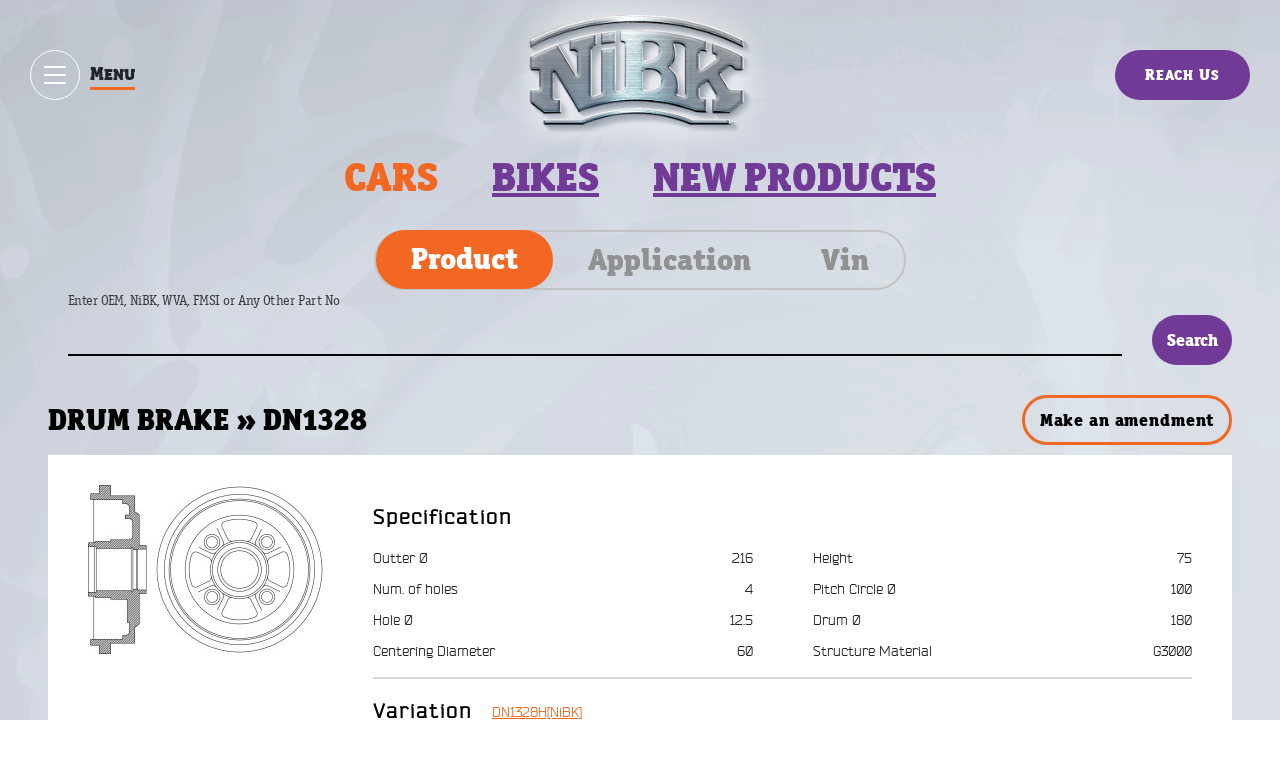

--- FILE ---
content_type: text/html; charset=UTF-8
request_url: https://jnbk-brakes.com/catalogue/cars/brake/48780964/DN1328
body_size: 11934
content:
<!DOCTYPE HTML>
<html lang="en">
<head>

<meta http-equiv="Content-Type" content="text/html; charset=utf-8" />
<meta name="Description" Content="Product Description of NiBK DRUM BRAKE DN1328 and its usage in various brands and models of cars">
	<meta name="Keywords" content="NISSAN">
	<meta name="verify-v1" content="SPJwsY+ThXGeNVvO30Ab0HlxxGz3BBCXV808QxlSStw=" />
<meta http-equiv="X-UA-Compatible" content="IE=edge" />
<meta name="viewport" content="width=device-width, initial-scale=1, shrink-to-fit=no" />
<meta name="format-detection" content="telephone=no">

<link rel="apple-touch-icon" sizes="180x180" href="https://jnbk-brakes.com/assets/the_favicon/apple-touch-icon.png">
<link rel="icon" type="image/png" sizes="32x32" href="https://jnbk-brakes.com/assets/the_favicon/favicon-32x32.png">
<link rel="icon" type="image/png" sizes="16x16" href="https://jnbk-brakes.com/assets/the_favicon/favicon-16x16.png">
<link rel="manifest" href="https://jnbk-brakes.com/assets/the_favicon/site.webmanifest">
<link rel="mask-icon" href="https://jnbk-brakes.com/asset/the_favicon/safari-pinned-tab.svg" color="#5bbad5">
<link rel="shortcut icon" href="https://jnbk-brakes.com/assets/the_favicon/favicon.ico">
<meta name="msapplication-TileColor" content="#da532c">
<meta name="msapplication-TileImage" content="https://jnbk-brakes.com/assets/the_favicon/mstile-144x144.png">
<meta name="msapplication-config" content="https://jnbk-brakes.com/assets/the_favicon/browserconfig.xml">
<meta name="theme-color" content="#ffffff">

<title>NiBK Brakes:: Application Cross Reference and Image for NiBK : DRUM BRAKE : DN1328</title>
<link rel="stylesheet" href="https://jnbk-brakes.com/assets/template/css/styles.min.css?v1.1.2" />
<script type="text/javascript" src="https://jnbk-brakes.com/assets/template/js/libs.min.js"></script>

<link rel="stylesheet" href="https://jnbk-brakes.com/assets/outdatedbrowser/outdatedbrowser.min.css" />
<script type="text/javascript" src="https://jnbk-brakes.com/assets/outdatedbrowser/outdatedbrowser.min.js"></script>
<script type="text/javascript" src="https://jnbk-brakes.com/assets/outdatedbrowser/detect.js"></script>
<style>
.catalog-page #enginevol_tab,.catalog-page #engineNo_tab{
    /*width: 12rem;*/
}

#divOverLay {
	display:none;
	position:fixed;
	_postion:absolute;
	height:100%;
	width:100%;
	top:0;
	left:0;
	border:1px solid #cecece;
	z-index:99;
	background:#000 url(../../images/site_images/loader5.gif) no-repeat center;
	opacity: 0.3;
}
.inner .catalog-page .table-grid .model-title{
	background: #000000 !important;
}

.catalog-page .search-result-table{
	color: black;
}
.catalog-page .search-result-top{
	margin-top: 1rem;
}

.catalog-page .search-result-table tr.model-title td{
	background-color: #232323!important;
}
.catalog-page .search-result-table th{
	font-family: bender !important;
	color: #000;
    font-weight: 600;
}
.catalog-page .tab-pane .input-field{
	font-family: bender !important;
	color: #000;
    font-weight: 600;
}
.catalog-page .search-result{
	margin-top: 1rem;
}

.ms-choice>span{
	font-family: bender !important;
	color: #000;
    font-weight: 600;
}
.catalog-page .tab-pane .form-control{
	font-family: bender !important;
}

.main .detail__head{
	font-family: bender !important;
}
.main .detail__head .box-title{
font-weight: 700;
}



@media (max-width: 1280px) {
	.catalog-page .menu{
		font-size: 4rem; 
	}
}
@media (max-width: 992px) {
	.catalog-page .menu{
		font-size: 3rem;
	}
}
@media (max-width: 550px) {
	.catalog-page .menu ul {
		display: block;
		justify-content: center;
		text-align: center;
	}
	.catalog-page .menu{
		font-size: 3rem;
	}
	
	.catalog-page .menu ul li{
		margin: .5rem 0;
	}
}

	.catalog-page .search-result-table th,.inner .catalog-page .table-grid .search-result-table tr th{
		font-size: 1.5rem;
	}
/*CAT-159 CSS*/
.inner .catalog-page .table-grid .tdYear {
/*    width: 2%;*/
}

.inner .catalog-page .table-grid .tdEngineVol {
/*    width: 5.5%;*/
}

.inner .catalog-page .table-grid .tdEngineNo {
/*    width: 10.5%;*/
}

.inner .catalog-page .table-grid .tdParts {
    padding-left: 1.2rem;
}
</style>
</head>
<body>

<div class="inner inner-catalog">
	<div class="main-grid">

		<!-- =header -->
				<header class="header">
			<div class="d-flex justify-content-between">
				<div class="header__left ">
					<div class="d-flex">
						<div class="extra-toggle-wrapper" data-popup="modal" data-target="#modal-menu">
							<div class="extra-toggle-inner">
								<button type="button" class="extra-toggle" aria-label="Show / hide menu">
									<span class="icon-bar"></span>
									<span class="icon-bar"></span>
									<span class="icon-bar"></span>
								</button>
								<p class="extra-title">Menu</p>
							</div>
						</div>

						<div class="navmenu cl-effect-11-inv">
														<ul class="nav nav-tabs d-flex">
								<li ><a href="https://jnbk-brakes.com/home/about-us.html" title="" data-hover="Company">Company</a></li>
								<li ><a href="https://jnbk-brakes.com/product/index.html" title="" data-hover="Products">Products</a></li>
								<li class="active"><a href="https://jnbk-brakes.com/catalogue/cars" title="" data-hover="Catalogue">Catalogue</a></li>
							</ul>
						</div>
					</div>
				</div>
				<div class="header__center ">
					<div class="logo-home">
												<a href="https://jnbk-brakes.com/"><img src="https://jnbk-brakes.com/assets/template/images/logo.png" alt="" /></a>
					</div>
				</div>
				<div class="header__right ">
					<div class="d-flex justify-content-between">
						<div class="navmenu cl-effect-11-inv">
							<ul class="nav nav-tabs d-flex">
								<li ><a href="https://jnbk-brakes.com/home/did-you-know.html" title="" data-hover="Did you know?">Did you know?</a></li>
								<li ><a href="https://jnbk-brakes.com/home/contact-us.html" title="" data-hover="Contact us">Contact us</a></li>
							</ul>
						</div>
						<button class="btn btn-purple btn-callback" data-popup="modal" data-target="#modal-callback">Reach Us</button>
					</div>
				</div>
			</div>
		</header>
		<!-- =/header -->
		
		
		<!-- =main -->
		<div class="main catalog-page">
			<div class="container">

				<!-- =menu  -->
				<div class="menu">
					<ul>
						<li class="active"><a href="#" title="">Cars</a></li>
						<li><a href="https://jnbk-brakes.com/catalogue/bikes" title="">Bikes</a></li>
						<li><a href="https://jnbk-brakes.com/home/new-range-of-products.html" title="">New products</a></li>
					</ul>						
				</div>
				<!-- =/menu -->

				<div class="row">
					<div class="col-xl-8 offset-xl-1">
							<div class="tabs">
		<div class="d-flex justify-content-center">
			<ul class="nav nav-tabs" role="tablist">
				<li class="nav-item">
					<a class="nav-link active" href="#product-search" role="tab" data-toggle="tab">Product</a>
				</li>
				<li class="nav-item">
					<a class="nav-link " href="#application-search" role="tab" data-toggle="tab">Application</a>
				</li>
				<li class="nav-item">
					<a class="nav-link" href="#vin-search" role="tab" data-toggle="tab">Vin</a>
				</li>
			</ul>
		</div>
		<!-- Tab panes -->
		<div class="tab-content">
			<div role="tabpanel" class="tab-pane fade in active show" id="product-search">
				<form  method="post" action="https://jnbk-brakes.com/catalogue/cars" id="frmProductSearch">
					<fieldset>
						<div class="d-sm-flex align-items-center">
							<div class="input-field is-focused">
								<label for="txtPartNo" class="name-field">Enter OEM, NiBK, WVA, FMSI or Any Other Part No</label>
								<label for="txtPartNo" class="helper-field helper-field-name">Enter OEM, NiBK, WVA, FMSI or Any Other Part No</label>
								<input type="text" id="txtPartNo" name="txtPartNo" rel="Enter OEM, NiBK, WVA, FMSI or Any Other Part No" value="" class="form-control" autocomplete="off" autofocus>
							</div>
							<input type="hidden" name="txtClass" id="txtClass" value ="1" readonly />
							<input type="submit" id="btnProductSearch" name="btnProductSearch" class="btn btn-purple btn-submit" value="Search">
						</div>
					</fieldset>
				</form>
			</div>
			<div role="tabpanel" class="tab-pane fade " id="application-search">
				<form action="#" method="post" id="frmAppSearch">
					<fieldset>
						<div class="d-md-flex flex-wrap justify-content-sm-between align-items-center">
							<div id="brand_tab" class="select-tab radio-tab">
								<select name="selBrand" id="selBrand" class="selBrand" data-placeholder="Maker" data-single="true" multiple>
																													<option value="1">
											ACURA										</option>
																																						<option value="547">
											ACURA (GAC)										</option>
																																						<option value="522">
											AITO										</option>
																																						<option value="2">
											ALFA ROMEO										</option>
																																						<option value="3">
											ASIA MOTORS										</option>
																																						<option value="5">
											AUDI										</option>
																																						<option value="533">
											AUDI (FAW)										</option>
																																						<option value="534">
											AUDI (SAIC)										</option>
																																						<option value="499">
											AVATR										</option>
																																						<option value="492">
											BAIC										</option>
																																						<option value="539">
											BELGEE										</option>
																																						<option value="6">
											BENTLEY										</option>
																																						<option value="7">
											BMW										</option>
																																						<option value="456">
											BPW										</option>
																																						<option value="464">
											BRILLIANCE										</option>
																																						<option value="266">
											BUGATTI										</option>
																																						<option value="10">
											BUICK (GM)										</option>
																																						<option value="453">
											BYD										</option>
																																						<option value="12">
											CADILLAC (GM)										</option>
																																						<option value="462">
											CHANGAN										</option>
																																						<option value="448">
											CHERY										</option>
																																						<option value="15">
											CHEVROLET (GM)										</option>
																																						<option value="454">
											CHEVROLET (SGM)										</option>
																																						<option value="16">
											CHRYSLER										</option>
																																						<option value="18">
											CITROEN										</option>
																																						<option value="541">
											CITROËN (DF-PSA)										</option>
																																						<option value="480">
											CUPRA										</option>
																																						<option value="96">
											DACIA (Renault)										</option>
																																						<option value="20">
											DAEWOO										</option>
																																						<option value="22">
											DAIHATSU										</option>
																																						<option value="285">
											DATSUN										</option>
																																						<option value="24">
											DODGE										</option>
																																						<option value="424">
											DONGFENG										</option>
																																						<option value="550">
											DS										</option>
																																						<option value="548">
											EVOLUTE										</option>
																																						<option value="472">
											EXEED (CHERY)										</option>
																																						<option value="470">
											FAW										</option>
																																						<option value="25">
											FERRARI										</option>
																																						<option value="26">
											FIAT										</option>
																																						<option value="27">
											FORD										</option>
																																						<option value="543">
											FORD (JMC)										</option>
																																						<option value="29">
											FORD (USA)										</option>
																																						<option value="508">
											FORTHING										</option>
																																						<option value="444">
											FOTON										</option>
																																						<option value="476">
											GAC										</option>
																																						<option value="232">
											GAZ										</option>
																																						<option value="431">
											GEELY										</option>
																																						<option value="468">
											GENESIS										</option>
																																						<option value="463">
											GMC										</option>
																																						<option value="449">
											Great Wall Motors										</option>
																																						<option value="425">
											HAFEI										</option>
																																						<option value="479">
											HAVAL										</option>
																																						<option value="31">
											HINO										</option>
																																						<option value="93">
											HOLDEN										</option>
																																						<option value="32">
											HONDA										</option>
																																						<option value="528">
											HONDA (DONGFENG)										</option>
																																						<option value="527">
											HONDA (GAC)										</option>
																																						<option value="518">
											HONGQI										</option>
																																						<option value="35">
											HUMMER										</option>
																																						<option value="36">
											HYUNDAI										</option>
																																						<option value="486">
											HYUNDAI (BEIJING)										</option>
																																						<option value="37">
											INFINITI										</option>
																																						<option value="535">
											INFINITI (DFAC)										</option>
																																						<option value="38">
											ISUZU										</option>
																																						<option value="39">
											IVECO										</option>
																																						<option value="445">
											JAC										</option>
																																						<option value="517">
											JAECOO (CHERY)										</option>
																																						<option value="40">
											JAGUAR										</option>
																																						<option value="42">
											JEEP										</option>
																																						<option value="493">
											JETOUR										</option>
																																						<option value="516">
											JETTA										</option>
																																						<option value="461">
											JMC										</option>
																																						<option value="511">
											KAIYI										</option>
																																						<option value="525">
											KG MOBILITY										</option>
																																						<option value="43">
											KIA										</option>
																																						<option value="487">
											KIA (DYK)										</option>
																																						<option value="44">
											LADA										</option>
																																						<option value="426">
											LAMBORGHINI										</option>
																																						<option value="45">
											LANCIA										</option>
																																						<option value="46">
											LAND ROVER										</option>
																																						<option value="236">
											LDV (Leyland-Daf Vans)										</option>
																																						<option value="48">
											LEXUS										</option>
																																						<option value="354">
											LIFAN										</option>
																																						<option value="50">
											LINCOLN										</option>
																																						<option value="523">
											LIVAN										</option>
																																						<option value="495">
											LiXIANG										</option>
																																						<option value="51">
											LONDON TAXI (Carbodies)										</option>
																																						<option value="53">
											LOTUS										</option>
																																						<option value="428">
											LUXGEN										</option>
																																						<option value="441">
											MAHINDRA										</option>
																																						<option value="249">
											MAN TRUCK										</option>
																																						<option value="466">
											MAPLE (SMA)										</option>
																																						<option value="442">
											MARUTI SUZUKI										</option>
																																						<option value="54">
											MASERATI										</option>
																																						<option value="478">
											MAXUS										</option>
																																						<option value="55">
											MAZDA										</option>
																																						<option value="513">
											MAZDA (CHANGAN)										</option>
																																						<option value="514">
											MAZDA (FAW)										</option>
																																						<option value="56">
											MAZDA JAPAN FORD										</option>
																																						<option value="58">
											MERCEDES-BENZ										</option>
																																						<option value="540">
											MERCEDES-BENZ (BBDC)										</option>
																																						<option value="28">
											MERCURY (FORD)										</option>
																																						<option value="237">
											MG (SAIC)										</option>
																																						<option value="60">
											MINI										</option>
																																						<option value="61">
											MITSUBISHI										</option>
																																						<option value="512">
											MITSUBISHI (GAC)										</option>
																																						<option value="429">
											MITSUOKA										</option>
																																						<option value="238">
											MOSKVICH (AZLK)										</option>
																																						<option value="440">
											NAZA										</option>
																																						<option value="62">
											NISSAN										</option>
																																						<option value="536">
											NISSAN (DFAC)										</option>
																																						<option value="63">
											NISSAN DIESEL UD										</option>
																																						<option value="65">
											OLDSMOBILE (GM)										</option>
																																						<option value="489">
											OMODA (CHERY)										</option>
																																						<option value="66">
											OPEL										</option>
																																						<option value="248">
											OPEL (Brasil)										</option>
																																						<option value="67">
											OPEL (Vauxhall)										</option>
																																						<option value="545">
											OPTARE										</option>
																																						<option value="529">
											ORA										</option>
																																						<option value="68">
											PERODUA										</option>
																																						<option value="69">
											PEUGEOT										</option>
																																						<option value="542">
											PEUGEOT (DF-PSA)										</option>
																																						<option value="70">
											PEUGEOT(Mega/Aixav)										</option>
																																						<option value="471">
											PLYMOUTH										</option>
																																						<option value="72">
											PONTIAC (GM)										</option>
																																						<option value="73">
											PORSCHE										</option>
																																						<option value="74">
											PROTON										</option>
																																						<option value="450">
											QOROS										</option>
																																						<option value="503">
											RAM										</option>
																																						<option value="446">
											RAVON										</option>
																																						<option value="75">
											RENAULT										</option>
																																						<option value="76">
											ROLLS-ROYCE										</option>
																																						<option value="77">
											ROVER										</option>
																																						<option value="78">
											ROVER (MG)										</option>
																																						<option value="79">
											SAAB										</option>
																																						<option value="455">
											SAIC										</option>
																																						<option value="469">
											SAMSUNG										</option>
																																						<option value="101">
											SCANIA										</option>
																																						<option value="81">
											SEAT										</option>
																																						<option value="544">
											SERES										</option>
																																						<option value="82">
											SKODA										</option>
																																						<option value="515">
											SKODA (SVW)										</option>
																																						<option value="83">
											SMART										</option>
																																						<option value="524">
											SOLLERS										</option>
																																						<option value="484">
											SOUEAST										</option>
																																						<option value="84">
											SSANGYONG										</option>
																																						<option value="85">
											SUBARU										</option>
																																						<option value="86">
											SUZUKI										</option>
																																						<option value="488">
											SUZUKI (CHANGAN)										</option>
																																						<option value="497">
											TANK										</option>
																																						<option value="87">
											TATA MOTORS										</option>
																																						<option value="552">
											TENET										</option>
																																						<option value="443">
											TESLA										</option>
																																						<option value="88">
											TOYOTA										</option>
																																						<option value="537">
											TOYOTA (FAW)										</option>
																																						<option value="538">
											TOYOTA (GAC)										</option>
																																						<option value="91">
											VOLKSWAGEN										</option>
																																						<option value="531">
											VOLKSWAGEN (FAW)										</option>
																																						<option value="532">
											VOLKSWAGEN (SVW)										</option>
																																						<option value="90">
											VOLVO										</option>
																																						<option value="510">
											VOYAH										</option>
																																						<option value="521">
											WEY										</option>
																																						<option value="526">
											XCITE										</option>
																																						<option value="496">
											ZEEKR										</option>
																										</select>
							</div>
							<div id="class_tab" class="select-tab radio-tab">
								<select name="selClass" id="selClass" class="selClass" data-placeholder="Class/Series" data-single="true"  multiple>
								</select>	
							</div>
							<div id="model_tab" class="select-tab radio-tab" >
								<select name="selModel" id="selModel" data-placeholder="Model" data-single="true" multiple>
								</select>
							</div>
							<div id="year_tab" class="select-tab radio-tab">
								<select name="selYear" id="selYear" data-placeholder="Year" data-single="true" multiple>
								</select>
							</div>
							<div id="body_tab" class="select-tab radio-tab">
								<select name="selBody" id="selBody" data-placeholder="Body / Chassis" data-single="true" multiple>
								</select>
							</div>
							<div id="enginevol_tab" class="select-tab radio-tab">
								<select name="selEngVol" id="selEngVol" data-placeholder="Engine Vol" data-single="true" multiple>
								</select>
							</div>
							<div id="engineNo_tab" class="select-tab radio-tab">
								<select name="selEngNo" id="selEngNo" data-placeholder="Engine No" data-single="true" multiple>
								</select>
							</div>
							
							<input type="submit" id="btnAppSearch" name="btnAppSearch" class="btn btn-purple btn-submit" value="Search">
						</div>
					</fieldset>
				</form>								
			</div>
			<div role="tabpanel" class="tab-pane fade" id="vin-search">
				<form action="https://jnbk-brakes.com/catalogue/cars"  method="post" id="frmVinSearch">
					<fieldset>
						<div class="d-sm-flex align-items-center">
							<div class="input-field">
								<label for="txtVinNo" class="name-field">Enter Vin No</label>
								<label for="txtVinNo" class="helper-field helper-field-name">Enter Vin No</label>
								<input type="text" id="txtVinNo" name="txtVinNo" rel="Enter Vin No" value="" class="form-control">
							</div>
							<input type="submit" id="btnVinSearch" name="btnVinSearch" class="btn btn-purple btn-submit" value="Search">
						</div>
					</fieldset>
				</form>
			</div>
		</div>
	</div>
						
						<div class="d-flex search-result-top">
							<h2 class="search-title" id="title"></div>
													
						<div class="search-result" id="divWrapper">
							
							<h3 id="msg" style="">
																							</h3>
														
<div class="d-lg-flex search-result-top">
	<h2 class="search-title">DRUM BRAKE » DN1328</h2>
	<button class="btn" data-toggle="modal" data-target="#modal-feedback" data-title="DN1328" style=" width: 21rem;">Make an amendment</button>
</div>

<div id="divImgCrossSpec" class="detail">
	<div class="d-md-flex detail__inner">
		<!-- =gallery -->
		<div class="detail__gallery">
									<a id="achrColorBox" href="https://jnbk-brakes.com/images/watermark_images/bf29353831c89a8320a742a7fd74c73a_watermark.jpg" title="DN1328" >
				<img src="https://jnbk-brakes.com/images/thumb_images/bf29353831c89a8320a742a7fd74c73a_thumb.jpg" alt="DN1328" />
			</a>
						<!--<a href="#" class="btn btn-order btn-purple">BUY or ORDER</a>-->
		</div>
		<!-- =/gallery -->
		<!-- =characteristics -->
		<div class="detail__characteristics">
			<div class="productplateox">
				<div class="detail__head">
					<p class="box-title">Specification</p>
				</div>
				<div class="detail__body detail__specification">
					<div class="d-lg-flex">
														<div class="col column">
																	
									<div class="str">
										<div class="param-title">Outter Ø</div>
										<div class="param-field">216</div>
									</div>
																	
									<div class="str">
										<div class="param-title">Num. of holes</div>
										<div class="param-field">4</div>
									</div>
																	
									<div class="str">
										<div class="param-title">Hole Ø</div>
										<div class="param-field">12.5</div>
									</div>
																	
									<div class="str">
										<div class="param-title">Centering Diameter</div>
										<div class="param-field">60</div>
									</div>
																</div>
															<div class="col column">
																	
									<div class="str">
										<div class="param-title">Height</div>
										<div class="param-field">75</div>
									</div>
																	
									<div class="str">
										<div class="param-title">Pitch Circle Ø</div>
										<div class="param-field">100</div>
									</div>
																	
									<div class="str">
										<div class="param-title">Drum Ø</div>
										<div class="param-field">180</div>
									</div>
																	
									<div class="str">
										<div class="param-title">Structure Material</div>
										<div class="param-field">G3000</div>
									</div>
																</div>
							
												</div>
				</div>
			</div>
			
						<div class="detail__plate">
				<div class="detail__head d-flex">
					<p class="box-title">Variation</p>
					<p>
													<a href="https://jnbk-brakes.com/catalogue/cars/brake/50345222/DN1328H">DN1328H[NiBK]</a>
												</p>
				</div>
			</div>
									<div class="detail__plate">
				<div class="detail__head d-flex">
					<p class="box-title">Cross Reference</p>
				</div>
				<div class="detail__body">
					<div class="d-lg-flex flex-wrap">
													<div class="column col">		
								<div class="str">
									<div class="owner">NISSAN</div>	
									<div class="field">43206-1HJ0A</div>
								</div>
							</div>	<div class="column col">		
								<div class="str">
									<div class="owner">NISSAN</div>	
									<div class="field">43206-1HM0A</div>
								</div>
							</div>	<div class="column col">		
								<div class="str">
									<div class="owner">NISSAN</div>	
									<div class="field">432061HM0AC166</div>
								</div>
							</div>												</div>
				</div>
			</div>
		</div>
		<!-- =/characteristics -->
	</div>									
</div>


<div class="table-grid">
	<table class="search-result-table search-result-table-inner">
		<tr>
			<th class="thYear label">years</th>
			<th class="thEngineVol label">Eng</th>
			<th class="thEngineNo label">Eng No</th>
			<th class="thBody label">Body</th>
			<th class="thParts label">Front Rotor</th> 
			<th class="thParts label">Front Brake</th> 
			<th class="thParts label">Rear Rotor</th> 
			<th class="thParts label">Rear Brake</th>
			<th class="thParts label">Parking Shoe</th>
		</tr>
	</table>

									<div class="model-title arrow-down">
				  					<h3>
						<a href="https://jnbk-brakes.com/catalogue/cars#62/1712/NISSAN/March" class="achrBrandModel" style="color:#ffffff"
						title = "View all Brakes for  <b>( NISSAN &nbsp;&raquo;&nbsp; March ) </b>">NISSAN &nbsp; &raquo; &nbsp; March </a>
					</h3>
				</div>
				
			<div class="model-body ">
				<table class="search-result-table">
										<tr>
						<td class="tdYear" data-title="YEAR">
							02.10~						</td>
						<td class="tdEngineVol" data-title="">1200</td>
						<td class="tdEngineNo" data-title="HR12DE">HR12DE</td>

						<td class="tdBody" data-title="BODY">BUK13 RHD</td>

						<td class="tdParts" data-title="Front rotor">
														<a href="https://jnbk-brakes.com/catalogue/cars/brake/631902/RN1887V" class="parts" title="ROTOR DISC">RN1887V</a><a href="https://jnbk-brakes.com/catalogue/cars/brake/504727/RN22003V" class="parts" title="ROTOR DISC">RN22003V</a>																				</td> 
						<td class="tdParts" data-title="Front Brake">
														<a href="https://jnbk-brakes.com/catalogue/cars/brake/110594/PN0397" class="parts" title="BRAKE PADS">PN0397</a>													</td> 
						<td class="tdParts"  data-title="Rear Rotor">
														<a href="https://jnbk-brakes.com/catalogue/cars/brake/48780964/DN1328" class="parts" title="DRUM BRAKE">DN1328</a><a href="https://jnbk-brakes.com/catalogue/cars/brake/48780941/DN1305" class="parts" title="DRUM BRAKE">DN1305</a>																				</td> 
						<td class="tdParts"  data-title="Rear Brake">
													<a href="https://jnbk-brakes.com/catalogue/cars/brake/295/FN1264" class="parts" title="BRAKE SHOE">FN1264</a><a href="https://jnbk-brakes.com/catalogue/cars/brake/566942/FN1280" class="parts" title="BRAKE SHOE">FN1280</a><a href="https://jnbk-brakes.com/catalogue/cars/brake/573583/FN1289" class="parts" title="BRAKE SHOE">FN1289</a>												</td>
						<td class="tdParts"  data-title="Parking Shoe">
													</td>
					</tr>
					
										<tr>
						<td class="tdYear" data-title="YEAR">
							07.10~06.20						</td>
						<td class="tdEngineVol" data-title="">1200</td>
						<td class="tdEngineNo" data-title="HR12DE">HR12DE</td>

						<td class="tdBody" data-title="BODY">K13 JPN</td>

						<td class="tdParts" data-title="Front rotor">
														<a href="https://jnbk-brakes.com/catalogue/cars/brake/631902/RN1887V" class="parts" title="ROTOR DISC">RN1887V</a>																				</td> 
						<td class="tdParts" data-title="Front Brake">
														<a href="https://jnbk-brakes.com/catalogue/cars/brake/110594/PN0397" class="parts" title="BRAKE PADS">PN0397</a>													</td> 
						<td class="tdParts"  data-title="Rear Rotor">
														<a href="https://jnbk-brakes.com/catalogue/cars/brake/48780964/DN1328" class="parts" title="DRUM BRAKE">DN1328</a>																				</td> 
						<td class="tdParts"  data-title="Rear Brake">
													<a href="https://jnbk-brakes.com/catalogue/cars/brake/566942/FN1280" class="parts" title="BRAKE SHOE">FN1280</a>												</td>
						<td class="tdParts"  data-title="Parking Shoe">
													</td>
					</tr>
					
					
				</table>
			</div>									
									
			
		
	 <!-- if Application Found -->

	

<!-- =modal feedback -->
<div class="modal fade" id="modal-feedback" tabindex="-1" role="dialog" aria-hidden="true">
	<div class="modal-dialog modal-dialog-centered" role="document">
		<div class="modal-content">
			<div class="form-wrapper">
				<h3 class="title">AMENDMENT FOR » <span class="title-model"></span></h3>
			
				<form action="#" method="post" class="form form-feedback"  action="https://jnbk-brakes.com/catalogue/send_feedback" name="frmFeedback" id="frmFeedback">
					<fieldset>
						<div class="divMessage" style="color: red;font-size: 2rem;"></div>
						<div class="row d-block d-md-flex justify-content-between">
							<div class="col">
								<div class="input-field">
									<label for="txtName" class="name-field">Your Name</label>
									<label for="txtName" class="helper-field helper-field-name">Your Name</label>
									<input type="text" id="txtName" name="txtName" class="txtName form-control required" value="" required>
								</div>								
							</div>
							<div class="col">
								<div class="input-field">
									<label for="txtEmail" class="name-field">Your Email</label>
									<label for="txtEmail" class="helper-field helper-field-name">Your Email</label>
									<input type="email" id="txtEmail" name="txtEmail" class="txtEmail form-control email required" value="" required>
								</div>								
							</div>
							<div class="col">
								<div class="input-field">
									<label for="txttel" class="name-field"></label>									
								</div>								
							</div>
						</div>
						<div class="subject">
							<p>Subject</p>

							<input type="radio" class="radio" id="radio1" name="selSubject" value="Cross" checked>
							<label for="radio1">Cross</label>

							<input type="radio" class="radio" id="radio2" name="selSubject" value="Application">
							<label for="radio2">Application</label>

							<input type="radio" class="radio" id="radio3" name="selSubject" value="Specification">
							<label for="radio3">Specification</label>

							<input type="radio" class="radio" id="radio4" name="selSubject" value="Image">
							<label for="radio4">Image</label>

							<input type="radio" class="radio" id="radio5" name="selSubject" value="Others">
							<label for="radio5">Others</label>
							<input type="hidden" name="partNo" value ="DN1328" />
							<input type="hidden" name="currentUrl" value ="https://jnbk-brakes.com/catalogue/cars/brake/48780964/DN1328" />							
						</div>
						<div class="input-field textarea-field">
							<label for="txtDetails" class="name-field">Your Message</label>
							<label for="txtDetails" class="helper-field helper-field-msg">Your Message</label>
							<textarea id="txtDetails" name="txtDetails" class="txtDetails form-control textarea required" required></textarea>
						</div>
						<div class="bottom d-md-flex justify-content-center">
							<input type="hidden" name="txtProductId" class="txtProductId" value ="48780964" readonly />
							<input type="submit" class="btn btn-purple btn-submit btnSend" class="btnSend" value="Send Feedback"/>
						</div>
					</fieldset>
				</form>					
			</div>

			<button type="button" data-dismiss="modal" class="close-modal" aria-label="Close">
				<svg width="28" height="28">
					<line x1="0" y1="0" x2="28" y2="28"/>
					<line x1="28" y1="0" x2="0" y2="28"/>
				</svg>
			</button>
		</div>
	</div>
</div>
<!-- =/modal feedback -->



<script type="text/javascript" src="https://jnbk-brakes.com/assets/template/js/product_script.js?v1.1.2"></script>
	
													</div>
					</div>
				</div>
			</div>
		</div>
		<!-- =/main -->

				<!-- =footer -->
		<footer class="footer">
			<div class="container">
				<div class="d-flex justify-content-between align-items-center">
					<div class="copyright copyright-gray">
						Copyright © 2003-2026 JNBK Corporation. All Rights Reserved					</div>
										<div>
						<p>Exemption from liability: the catalog data is advisory and can be used for reference only</p>
					</div>
										<div class="lang">
						                            <span class="current">EN</span>
                        						                            <a href="https://jnbk-brakes.com/home/language/japanese">JA</a>
                            						                                                    <a href="https://jnbk-brakes.com/home/language/spanish">ES</a>
                                                                                <a href="https://jnbk-brakes.com/home/language/indonesian">IN</a>
                                                                                <a href="https://jnbk-brakes.com/home/language/malay">MS</a>
                            
                    </div>
                </div>
            </div>
        </footer>
    <!-- =/footer -->	
	</div>	
</div>


<!-- =modal menu -->
<div class="genmodal modal-menu" id="modal-menu" tabindex="-1" role="dialog" aria-hidden="true">
	<div class="inner" role="document">
		<div class="container">
			<div class="row">
				<div class="menu d-flex flex-wrap justify-content-between">
					<div class="col">
						<dl>
							<dt><a href="https://jnbk-brakes.com/home/about-us.html" title="">Company</a></dt>
							<dd><a href="https://jnbk-brakes.com/home/about-us.html" title="">About US</a></dd>
							<dd><a href="https://jnbk-brakes.com/home/materials-reports.html" title="">Materials And Test Reports</a></dd>
							<dd><a href="https://jnbk-brakes.com/home/certificates.html" title="">certificates</a></dd>
							<dd><a href="https://jnbk-brakes.com/home/news.html" title="">News & Expos</a></dd>
						</dl>
					</div>
					<div class="col">
						<dl>
							<dt><a href="https://jnbk-brakes.com/product/index.html" title="">Products</a></dt>
							<dd><a href="https://jnbk-brakes.com/product/brake-pads-formula.html" title="">Brake pads</a></dd>
							<dd><a href="https://jnbk-brakes.com/product/shoes-and-linings.html" title="">Shoes and linings</a></dd>
							<dd><a href="https://jnbk-brakes.com/product/disc-rotor.html" title="">Disk rotor</a></dd>
						</dl>
					</div>
					<div class="col">
						<dl>
							<dt><a href="https://jnbk-brakes.com/catalogue/cars" title="#">Catalogue</a></dt>
							<dd><a href="https://jnbk-brakes.com/catalogue/cars" title="#">Cars</a></dd>
							<dd><a href="https://jnbk-brakes.com/catalogue/bikes" title="#">Bikes</a></dd>
							<dd><a href="https://jnbk-brakes.com/home/new-range-of-products.html" title="#">New products</a></dd>
						</dl>
					</div>
					<div class="col col-join">
						<div class="d-flex justify-content-between">
							<p class="title">
								<a href="https://jnbk-brakes.com/home/did-you-know.html" title="">Did you know?</a>
							</p>
							<p class="title">
								<a href="https://jnbk-brakes.com/home/contact-us.html" title="">Contact us</a>
							</p>
						</div>
					</div>
				</div>
			</div>
			<div class="row contacts align-items-lg-center">
				<div class="col-lg-4 col-xl-3 eq-height">
					<div class="yourcountry">
						<!--<p class="title">Your country</p>
						<div class="select-wrapper">
							<select name="country" class="country" id="country">
								<option value="">Country</option>
								<option value="Autstralia">Autstralia</option>
								<option value="Albania">Albania</option>
								<option value="Angola">Angola</option>
								<option value="Armenia">Armenia</option>
								<option value="Russia">Russia</option>
								<option value="Spain">Spain</option>
								<option value="Japan">Japan</option>
								<option value="USA">USA</option>
								<option value="Ukraine">Ukraine</option>
								<option value="New zeland">New zeland</option>
							</select>
						</div>-->
					</div>
				</div>
				<div class="jnbk col-lg-6 col-xl-7 eq-height d-flex flex-column">
					<p class="title">JNBK Corporation</p>
					<div class="d-grid grid-lg-2 row justify-content-between">
<!--						<div class="col">-->
<!--							<div class="cell__geo icon-balloon">-->
<!--								<p>Shinjuku-ku, Tokyo Japan <br>東京都新宿区</p>-->
<!--							</div>-->
<!--						</div>-->
						<div class="col">
							<div class="cell__mail icon-mail">
								<p>
									<a href="mailto:enquiry@nibk.jp" class="email">enquiry@nibk.jp</a>
								</p>
							</div>
						</div>
					</div>
				</div>
			</div>
		</div>
		<button type="button" data-dismiss="modal" class="close-modal" aria-label="Close">
			<svg width="28" height="28">
				<line x1="0" y1="0" x2="28" y2="28"/>
				<line x1="28" y1="0" x2="0" y2="28"/>
			</svg>
		</button>
	</div>
</div>
<!-- =/modal menu -->

<!-- =modal callback -->
<div class="genmodal modal-callback" id="modal-callback" tabindex="-1" role="dialog" aria-hidden="true">
	<div class="inner" role="document">
		<div class="container">
			<p class="title text-center">Reach Us</p>
			<p class="subtitle text-center">We will respond to your message within 24 hours.<br>We thank you for your continued support of our NiBK products.</p>

			<form method="POST" action="https://jnbk-brakes.com/home/sendEnquiry" id="frmAsk" class="form">
				<fieldset>
								<div class="row d-block d-lg-flex justify-content-between">
									<div class="col">
									<div id="divMessage">
										<h2></h2>
										<ul></ul>
																			</div>

										<div class="select-wrapper"  name="selCountry">
											<select name="selCountry" class="country" id="selectcountry2" required>
												<option value="" selected="selected">Select Country</option>
												<option value="Afghanistan">Afghanistan</option>
												<option value="Albania">Albania</option>
												<option value="Algeria">Algeria</option>
												<option value="American Samoa">American Samoa</option>
												<option value="Andorra">Andorra</option>
												<option value="Angola">Angola</option>
												<option value="Anguilla">Anguilla</option>
												<option value="Antarctica">Antarctica</option>
												<option value="Antigua and Barbuda">Antigua and Barbuda</option>
												<option value="Argentina">Argentina</option>
												<option value="Armenia">Armenia</option>
												<option value="Aruba">Aruba</option>
												<option value="Australia">Australia</option>
												<option value="Austria">Austria</option>
												<option value="Azerbaijan">Azerbaijan</option>
												<option value="Bahamas">Bahamas</option>
												<option value="Bahrain">Bahrain</option>
												<option value="Bangladesh">Bangladesh</option>
												<option value="Barbados">Barbados</option>
												<option value="Belarus">Belarus</option>
												<option value="Belgium">Belgium</option>
												<option value="Belize">Belize</option>
												<option value="Benin">Benin</option>
												<option value="Bermuda">Bermuda</option>
												<option value="Bhutan">Bhutan</option>
												<option value="Bolivia">Bolivia</option>
												<option value="Bosnia and Herzegovina">Bosnia and Herzegovina</option>
												<option value="Botswana">Botswana</option>
												<option value="Bouvet Island">Bouvet Island</option>
												<option value="Brazil">Brazil</option>
												<option value="British Indian Ocean Territory">British Indian Ocean Territory</option>
												<option value="Brunei Darussalam">Brunei Darussalam</option>
												<option value="Bulgaria">Bulgaria</option>
												<option value="Burkina Faso">Burkina Faso</option>
												<option value="Burundi">Burundi</option>
												<option value="Cambodia">Cambodia</option>
												<option value="Cameroon">Cameroon</option>
												<option value="Canada">Canada</option>
												<option value="Cape Verde">Cape Verde</option>
												<option value="Cayman Islands">Cayman Islands</option>
												<option value="Central African Republic">Central African Republic</option>
												<option value="Chad">Chad</option>
												<option value="Chile">Chile</option>
												<option value="China">China</option>
												<option value="Christmas Island">Christmas Island</option>
												<option value="Cocos (Keeling) Islands">Cocos (Keeling) Islands</option>
												<option value="Colombia">Colombia</option>
												<option value="Comoros">Comoros</option>
												<option value="Congo">Congo</option>
												<option value="Congo, The Democratic Republic of The">Congo, The Democratic Republic of The</option>
												<option value="Cook Islands">Cook Islands</option>
												<option value="Costa Rica">Costa Rica</option>
												<option value="Cote D'ivoire">Cote D'ivoire</option>
												<option value="Croatia">Croatia</option>
												<option value="Cuba">Cuba</option>
												<option value="Cyprus">Cyprus</option>
												<option value="Czech Republic">Czech Republic</option>
												<option value="Denmark">Denmark</option>
												<option value="Djibouti">Djibouti</option>
												<option value="Dominica">Dominica</option>
												<option value="Dominican Republic">Dominican Republic</option>
												<option value="Ecuador">Ecuador</option>
												<option value="Egypt">Egypt</option>
												<option value="El Salvador">El Salvador</option>
												<option value="Equatorial Guinea">Equatorial Guinea</option>
												<option value="Eritrea">Eritrea</option>
												<option value="Estonia">Estonia</option>
												<option value="Ethiopia">Ethiopia</option>
												<option value="Falkland Islands (Malvinas)">Falkland Islands (Malvinas)</option>
												<option value="Faroe Islands">Faroe Islands</option>
												<option value="Fiji">Fiji</option>
												<option value="Finland">Finland</option>
												<option value="France">France</option>
												<option value="French Guiana">French Guiana</option>
												<option value="French Polynesia">French Polynesia</option>
												<option value="French Southern Territories">French Southern Territories</option>
												<option value="Gabon">Gabon</option>
												<option value="Gambia">Gambia</option>
												<option value="Georgia">Georgia</option>
												<option value="Germany">Germany</option>
												<option value="Ghana">Ghana</option>
												<option value="Gibraltar">Gibraltar</option>
												<option value="Greece">Greece</option>
												<option value="Greenland">Greenland</option>
												<option value="Grenada">Grenada</option>
												<option value="Guadeloupe">Guadeloupe</option>
												<option value="Guam">Guam</option>
												<option value="Guatemala">Guatemala</option>
												<option value="Guinea">Guinea</option>
												<option value="Guinea-bissau">Guinea-bissau</option>
												<option value="Guyana">Guyana</option>
												<option value="Haiti">Haiti</option>
												<option value="Heard Island and Mcdonald Islands">Heard Island and Mcdonald Islands</option>
												<option value="Holy See (Vatican City State)">Holy See (Vatican City State)</option>
												<option value="Honduras">Honduras</option>
												<option value="Hong Kong">Hong Kong</option>
												<option value="Hungary">Hungary</option>
												<option value="Iceland">Iceland</option>
												<option value="India">India</option>
												<option value="Indonesia">Indonesia</option>
												<option value="Iran, Islamic Republic of">Iran, Islamic Republic of</option>
												<option value="Iraq">Iraq</option>
												<option value="Ireland">Ireland</option>
												<option value="Israel">Israel</option>
												<option value="Italy">Italy</option>
												<option value="Jamaica">Jamaica</option>
												<option value="Japan">Japan</option>
												<option value="Jordan">Jordan</option>
												<option value="Kazakhstan">Kazakhstan</option>
												<option value="Kenya">Kenya</option>
												<option value="Kiribati">Kiribati</option>
												<option value="Korea, Democratic People's Republic of">Korea, Democratic People's Republic of</option>
												<option value="Korea, Republic of">Korea, Republic of</option>
												<option value="Kuwait">Kuwait</option>
												<option value="Kyrgyzstan">Kyrgyzstan</option>
												<option value="Lao People's Democratic Republic">Lao People's Democratic Republic</option>
												<option value="Latvia">Latvia</option>
												<option value="Lebanon">Lebanon</option>
												<option value="Lesotho">Lesotho</option>
												<option value="Liberia">Liberia</option>
												<option value="Libyan Arab Jamahiriya">Libyan Arab Jamahiriya</option>
												<option value="Liechtenstein">Liechtenstein</option>
												<option value="Lithuania">Lithuania</option>
												<option value="Luxembourg">Luxembourg</option>
												<option value="Macao">Macao</option>
												<option value="Macedonia, The Former Yugoslav Republic of">Macedonia, The Former Yugoslav Republic of</option>
												<option value="Madagascar">Madagascar</option>
												<option value="Malawi">Malawi</option>
												<option value="Malaysia">Malaysia</option>
												<option value="Maldives">Maldives</option>
												<option value="Mali">Mali</option>
												<option value="Malta">Malta</option>
												<option value="Marshall Islands">Marshall Islands</option>
												<option value="Martinique">Martinique</option>
												<option value="Mauritania">Mauritania</option>
												<option value="Mauritius">Mauritius</option>
												<option value="Mayotte">Mayotte</option>
												<option value="Mexico">Mexico</option>
												<option value="Micronesia, Federated States of">Micronesia, Federated States of</option>
												<option value="Moldova, Republic of">Moldova, Republic of</option>
												<option value="Monaco">Monaco</option>
												<option value="Mongolia">Mongolia</option>
												<option value="Montserrat">Montserrat</option>
												<option value="Morocco">Morocco</option>
												<option value="Mozambique">Mozambique</option>
												<option value="Myanmar">Myanmar</option>
												<option value="Namibia">Namibia</option>
												<option value="Nauru">Nauru</option>
												<option value="Nepal">Nepal</option>
												<option value="Netherlands">Netherlands</option>
												<option value="Netherlands Antilles">Netherlands Antilles</option>
												<option value="New Caledonia">New Caledonia</option>
												<option value="New Zealand">New Zealand</option>
												<option value="Nicaragua">Nicaragua</option>
												<option value="Niger">Niger</option>
												<option value="Nigeria">Nigeria</option>
												<option value="Niue">Niue</option>
												<option value="Norfolk Island">Norfolk Island</option>
												<option value="Northern Mariana Islands">Northern Mariana Islands</option>
												<option value="Norway">Norway</option>
												<option value="Oman">Oman</option>
												<option value="Pakistan">Pakistan</option>
												<option value="Palau">Palau</option>
												<option value="Palestinian Territory, Occupied">Palestinian Territory, Occupied</option>
												<option value="Panama">Panama</option>
												<option value="Papua New Guinea">Papua New Guinea</option>
												<option value="Paraguay">Paraguay</option>
												<option value="Peru">Peru</option>
												<option value="Philippines">Philippines</option>
												<option value="Pitcairn">Pitcairn</option>
												<option value="Poland">Poland</option>
												<option value="Portugal">Portugal</option>
												<option value="Puerto Rico">Puerto Rico</option>
												<option value="Qatar">Qatar</option>
												<option value="Reunion">Reunion</option>
												<option value="Romania">Romania</option>
												<option value="Russian Federation">Russian Federation</option>
												<option value="Rwanda">Rwanda</option>
												<option value="Saint Helena">Saint Helena</option>
												<option value="Saint Kitts and Nevis">Saint Kitts and Nevis</option>
												<option value="Saint Lucia">Saint Lucia</option>
												<option value="Saint Pierre and Miquelon">Saint Pierre and Miquelon</option>
												<option value="Saint Vincent and The Grenadines">Saint Vincent and The Grenadines</option>
												<option value="Samoa">Samoa</option>
												<option value="San Marino">San Marino</option>
												<option value="Sao Tome and Principe">Sao Tome and Principe</option>
												<option value="Saudi Arabia">Saudi Arabia</option>
												<option value="Senegal">Senegal</option>
												<option value="Serbia and Montenegro">Serbia and Montenegro</option>
												<option value="Seychelles">Seychelles</option>
												<option value="Sierra Leone">Sierra Leone</option>
												<option value="Singapore">Singapore</option>
												<option value="Slovakia">Slovakia</option>
												<option value="Slovenia">Slovenia</option>
												<option value="Solomon Islands">Solomon Islands</option>
												<option value="Somalia">Somalia</option>
												<option value="South Africa">South Africa</option>
												<option value="South Georgia and The South Sandwich Islands">South Georgia and The South Sandwich Islands</option>
												<option value="Spain">Spain</option>
												<option value="Sri Lanka">Sri Lanka</option>
												<option value="Sudan">Sudan</option>
												<option value="Suriname">Suriname</option>
												<option value="Svalbard and Jan Mayen">Svalbard and Jan Mayen</option>
												<option value="Swaziland">Swaziland</option>
												<option value="Sweden">Sweden</option>
												<option value="Switzerland">Switzerland</option>
												<option value="Syrian Arab Republic">Syrian Arab Republic</option>
												<option value="Taiwan, Province of China">Taiwan, Province of China</option>
												<option value="Tajikistan">Tajikistan</option>
												<option value="Tanzania, United Republic of">Tanzania, United Republic of</option>
												<option value="Thailand">Thailand</option>
												<option value="Timor-leste">Timor-leste</option>
												<option value="Togo">Togo</option>
												<option value="Tokelau">Tokelau</option>
												<option value="Tonga">Tonga</option>
												<option value="Trinidad and Tobago">Trinidad and Tobago</option>
												<option value="Tunisia">Tunisia</option>
												<option value="Turkey">Turkey</option>
												<option value="Turkmenistan">Turkmenistan</option>
												<option value="Turks and Caicos Islands">Turks and Caicos Islands</option>
												<option value="Tuvalu">Tuvalu</option>
												<option value="Uganda">Uganda</option>
												<option value="Ukraine">Ukraine</option>
												<option value="United Arab Emirates">United Arab Emirates</option>
												<option value="United Kingdom">United Kingdom</option>
												<option value="United States">United States</option>
												<option value="United States Minor Outlying Islands">United States Minor Outlying Islands</option>
												<option value="Uruguay">Uruguay</option>
												<option value="Uzbekistan">Uzbekistan</option>
												<option value="Vanuatu">Vanuatu</option>
												<option value="Venezuela">Venezuela</option>
												<option value="Viet Nam">Viet Nam</option>
												<option value="Virgin Islands, British">Virgin Islands, British</option>
												<option value="Virgin Islands, U.S.">Virgin Islands, U.S.</option>
												<option value="Wallis and Futuna">Wallis and Futuna</option>
												<option value="Western Sahara">Western Sahara</option>
												<option value="Yemen">Yemen</option>
												<option value="Zambia">Zambia</option>
												<option value="Zimbabwe">Zimbabwe</option>
											</select>
										</div>
									</div>
									<div class="col">
										<div class="input-field">
											<label for="txtName" class="name-field">Name</label>
											<label for="txtName" class="helper-field helper-field-name">Name</label>
											<input type="text" id="txtName" name="txtName" class="txtName form-control required" value="" autofocus required>
										</div>
									</div>
									<div class="col">
										<div class="input-field">
											<label for="txtEmail" class="name-field">Email</label>
											<label for="txtEmail" class="helper-field helper-field-name">Email</label>
											<input type="email" id="txtEmail" name="txtEmail" class="txtEmail form-control email required" value="" required>
										</div>
									</div>
								</div>

								<div class="input-field textarea-field">
									<label for="txtEnquiry" class="name-field">Enquiry</label>
									<label for="txtEnquiry" class="helper-field helper-field-msg">Enquiry</label>
									<textarea id="txtEnquiry" name="txtEnquiry" class="txtEnquiry form-control textarea required" required></textarea>
								</div>

								<div class="bottom d-block d-md-flex justify-content-center">
									<div class="recaptcha">
										<script type="text/javascript" src="https://www.google.com/recaptcha/api.js?render=onload&hl=en" async defer></script>										<div class="g-recaptcha" data-sitekey="6LdgPB4TAAAAAH8CN71EbrN0NHElSgUblpy5_Ew9" data-theme="light" data-type="image" data-size="normal" ></div>									</div>
									<input type="submit" class="btn btn-orange btn-submit btnSend" id="btnSend" name="btnSend"  value="Continue" />
								</div>
							</fieldset>
			</form>	

			<button type="button" data-dismiss="modal" class="close-modal" aria-label="Close">
				<svg width="28" height="28">
					<line x1="0" y1="0" x2="28" y2="28"/>
					<line x1="28" y1="0" x2="0" y2="28"/>
				</svg>
			</button>
		</div>
	</div>	
</div>
<!-- =/modal callback -->

 <!-- =apanel -->
<div class="apanel" id="apanel">
	<div class="apanel__inner">
		<!-- =close -->
		<button type="button" data-dismiss="modal" class="close-menu" aria-label="Close">
			<svg width="28" height="28">
				<line x1="0" y1="0" x2="28" y2="28"/>
				<line x1="28" y1="0" x2="0" y2="28"/>
			</svg>
		</button>				
		<!-- =/close -->

		<!-- =body -->
		<div class="apanel__body">
			<div class="top">
				<div class="logo">
					<img src="https://jnbk-brakes.com/assets/template/images/logo-sm.png" alt="" />
				</div>
				<button class="btn btn-purple btn-callback" data-popup="modal" data-target="#modal-callback">Reach Us</button>
			</div>
			<div class="page">
				<div class="nav">
					<ul>
						<li><a href="https://jnbk-brakes.com/home/about-us.html" data-name="company">Company</a></li>
						<li><a href="https://jnbk-brakes.com/product/index.html" data-name="products">Products</a></li>
						<li><a href="https://jnbk-brakes.com/catalogue/cars" title="">Catalogue</a></li>
						<li><a href="https://jnbk-brakes.com/home/did-you-know.html" title="">Did you know?</a></li>
						<li><a href="https://jnbk-brakes.com/home/contact-us.html" title="">Contact us</a></li>
					</ul>
				</div>
				<!-- =select country 
				<div class="yourcountry">
					<p class="title">Your country</p>
					<div class="select-wrapper">
						<select name="country" class="country" id="country">
							<option value="">Country</option>
							<option value="Autstralia">Autstralia</option>
							<option value="Albania">Albania</option>
							<option value="Angola">Angola</option>
							<option value="Armenia">Armenia</option>
							<option value="Russia">Russia</option>
							<option value="Spain">Spain</option>
							<option value="Japan">Japan</option>
							<option value="USA">USA</option>
							<option value="Ukraine">Ukraine</option>
							<option value="New zeland">New zeland</option>
						</select>
					</div>
				</div>-->
				<!-- =/select country -->
			</div>
		</div>
		<!-- =/body -->
	</div>
</div>
<!-- =/apanel -->
<div id="divOverLay">
</div> <!-- divOverLay -->

<!-- InstanceBeginEditable name="EditRegion5" -->
<!-- InstanceEndEditable --> 
<div id="outdated"></div>
<script type="text/javascript" src="https://jnbk-brakes.com/assets/template/js/slick.min.js"></script>
<script type="text/javascript" src="https://jnbk-brakes.com/assets/template/js/engine.js?v1.1"></script>
<link rel="stylesheet" property="stylesheet" href="https://jnbk-brakes.com/assets/template/css/selectize.css" />

<link rel="stylesheet" type="text/css" href="https://jnbk-brakes.com/assets/template/js/plugin/jquery.colorbox1.6.4/jquery.colorbox.css" />
<script type="text/javascript" src="https://jnbk-brakes.com/assets/template/js/plugin/jquery.colorbox1.6.4/jquery.colorbox.js"></script>

<!-- InstanceEndEditable -->
<script src="https://jnbk-brakes.com/assets/template/js/multiple-select.js?111"></script>
<script type="text/javascript" src="https://jnbk-brakes.com/assets/template/js/1/script.js?1769391149"></script>
<!-- InstanceBeginEditable name="EditRegion4" -->



	<script type="text/javascript">
	/*
	(function(i,s,o,g,r,a,m){i['GoogleAnalyticsObject']=r;i[r]=i[r]||function(){
(i[r].q=i[r].q||[]).push(arguments)},i[r].l=1*new Date();a=s.createElement(o),
m=s.getElementsByTagName(o)[0];a.async=1;a.src=g;m.parentNode.insertBefore(a,m)
})(window,document,'script','https://www.google-analytics.com/analytics.js','ga');

ga('create', 'UA-5423487-1', 'auto');
ga('send', 'pageview');
*/
	</script>
 
 <!-- Global site tag (gtag.js) - Google Analytics -->
<script async src="https://www.googletagmanager.com/gtag/js?id=UA-5423487-1"></script>
<script>
  window.dataLayer = window.dataLayer || [];
  function gtag(){dataLayer.push(arguments);}
  gtag('js', new Date());
  gtag('config', 'UA-5423487-1');
</script>

<script type="text/javascript">
    (function(c,l,a,r,i,t,y){
        c[a]=c[a]||function(){(c[a].q=c[a].q||[]).push(arguments)};
        t=l.createElement(r);t.async=1;t.src="https://www.clarity.ms/tag/"+i;
        y=l.getElementsByTagName(r)[0];y.parentNode.insertBefore(t,y);
    })(window, document, "clarity", "script", "4zxly7y55y");
</script>

<!-- Yandex.Metrika counter -->
<script type="text/javascript" >
   (function(m,e,t,r,i,k,a){m[i]=m[i]||function(){(m[i].a=m[i].a||[]).push(arguments)};
   m[i].l=1*new Date();k=e.createElement(t),a=e.getElementsByTagName(t)[0],k.async=1,k.src=r,a.parentNode.insertBefore(k,a)})
   (window, document, "script", "https://mc.yandex.ru/metrika/tag.js", "ym");

   ym(53733820, "init", {
        clickmap:true,
        trackLinks:true,
        accurateTrackBounce:true,
        webvisor:true
   });
</script>
<noscript><div><img src="https://mc.yandex.ru/watch/53733820" style="position:absolute; left:-9999px;" alt="" /></div></noscript>
<!-- /Yandex.Metrika counter -->
</body>
<!-- InstanceEnd --></html>


--- FILE ---
content_type: text/html; charset=utf-8
request_url: https://www.google.com/recaptcha/api2/anchor?ar=1&k=6LdgPB4TAAAAAH8CN71EbrN0NHElSgUblpy5_Ew9&co=aHR0cHM6Ly9qbmJrLWJyYWtlcy5jb206NDQz&hl=en&type=image&v=PoyoqOPhxBO7pBk68S4YbpHZ&theme=light&size=normal&anchor-ms=20000&execute-ms=30000&cb=3buskwbf14sp
body_size: 49549
content:
<!DOCTYPE HTML><html dir="ltr" lang="en"><head><meta http-equiv="Content-Type" content="text/html; charset=UTF-8">
<meta http-equiv="X-UA-Compatible" content="IE=edge">
<title>reCAPTCHA</title>
<style type="text/css">
/* cyrillic-ext */
@font-face {
  font-family: 'Roboto';
  font-style: normal;
  font-weight: 400;
  font-stretch: 100%;
  src: url(//fonts.gstatic.com/s/roboto/v48/KFO7CnqEu92Fr1ME7kSn66aGLdTylUAMa3GUBHMdazTgWw.woff2) format('woff2');
  unicode-range: U+0460-052F, U+1C80-1C8A, U+20B4, U+2DE0-2DFF, U+A640-A69F, U+FE2E-FE2F;
}
/* cyrillic */
@font-face {
  font-family: 'Roboto';
  font-style: normal;
  font-weight: 400;
  font-stretch: 100%;
  src: url(//fonts.gstatic.com/s/roboto/v48/KFO7CnqEu92Fr1ME7kSn66aGLdTylUAMa3iUBHMdazTgWw.woff2) format('woff2');
  unicode-range: U+0301, U+0400-045F, U+0490-0491, U+04B0-04B1, U+2116;
}
/* greek-ext */
@font-face {
  font-family: 'Roboto';
  font-style: normal;
  font-weight: 400;
  font-stretch: 100%;
  src: url(//fonts.gstatic.com/s/roboto/v48/KFO7CnqEu92Fr1ME7kSn66aGLdTylUAMa3CUBHMdazTgWw.woff2) format('woff2');
  unicode-range: U+1F00-1FFF;
}
/* greek */
@font-face {
  font-family: 'Roboto';
  font-style: normal;
  font-weight: 400;
  font-stretch: 100%;
  src: url(//fonts.gstatic.com/s/roboto/v48/KFO7CnqEu92Fr1ME7kSn66aGLdTylUAMa3-UBHMdazTgWw.woff2) format('woff2');
  unicode-range: U+0370-0377, U+037A-037F, U+0384-038A, U+038C, U+038E-03A1, U+03A3-03FF;
}
/* math */
@font-face {
  font-family: 'Roboto';
  font-style: normal;
  font-weight: 400;
  font-stretch: 100%;
  src: url(//fonts.gstatic.com/s/roboto/v48/KFO7CnqEu92Fr1ME7kSn66aGLdTylUAMawCUBHMdazTgWw.woff2) format('woff2');
  unicode-range: U+0302-0303, U+0305, U+0307-0308, U+0310, U+0312, U+0315, U+031A, U+0326-0327, U+032C, U+032F-0330, U+0332-0333, U+0338, U+033A, U+0346, U+034D, U+0391-03A1, U+03A3-03A9, U+03B1-03C9, U+03D1, U+03D5-03D6, U+03F0-03F1, U+03F4-03F5, U+2016-2017, U+2034-2038, U+203C, U+2040, U+2043, U+2047, U+2050, U+2057, U+205F, U+2070-2071, U+2074-208E, U+2090-209C, U+20D0-20DC, U+20E1, U+20E5-20EF, U+2100-2112, U+2114-2115, U+2117-2121, U+2123-214F, U+2190, U+2192, U+2194-21AE, U+21B0-21E5, U+21F1-21F2, U+21F4-2211, U+2213-2214, U+2216-22FF, U+2308-230B, U+2310, U+2319, U+231C-2321, U+2336-237A, U+237C, U+2395, U+239B-23B7, U+23D0, U+23DC-23E1, U+2474-2475, U+25AF, U+25B3, U+25B7, U+25BD, U+25C1, U+25CA, U+25CC, U+25FB, U+266D-266F, U+27C0-27FF, U+2900-2AFF, U+2B0E-2B11, U+2B30-2B4C, U+2BFE, U+3030, U+FF5B, U+FF5D, U+1D400-1D7FF, U+1EE00-1EEFF;
}
/* symbols */
@font-face {
  font-family: 'Roboto';
  font-style: normal;
  font-weight: 400;
  font-stretch: 100%;
  src: url(//fonts.gstatic.com/s/roboto/v48/KFO7CnqEu92Fr1ME7kSn66aGLdTylUAMaxKUBHMdazTgWw.woff2) format('woff2');
  unicode-range: U+0001-000C, U+000E-001F, U+007F-009F, U+20DD-20E0, U+20E2-20E4, U+2150-218F, U+2190, U+2192, U+2194-2199, U+21AF, U+21E6-21F0, U+21F3, U+2218-2219, U+2299, U+22C4-22C6, U+2300-243F, U+2440-244A, U+2460-24FF, U+25A0-27BF, U+2800-28FF, U+2921-2922, U+2981, U+29BF, U+29EB, U+2B00-2BFF, U+4DC0-4DFF, U+FFF9-FFFB, U+10140-1018E, U+10190-1019C, U+101A0, U+101D0-101FD, U+102E0-102FB, U+10E60-10E7E, U+1D2C0-1D2D3, U+1D2E0-1D37F, U+1F000-1F0FF, U+1F100-1F1AD, U+1F1E6-1F1FF, U+1F30D-1F30F, U+1F315, U+1F31C, U+1F31E, U+1F320-1F32C, U+1F336, U+1F378, U+1F37D, U+1F382, U+1F393-1F39F, U+1F3A7-1F3A8, U+1F3AC-1F3AF, U+1F3C2, U+1F3C4-1F3C6, U+1F3CA-1F3CE, U+1F3D4-1F3E0, U+1F3ED, U+1F3F1-1F3F3, U+1F3F5-1F3F7, U+1F408, U+1F415, U+1F41F, U+1F426, U+1F43F, U+1F441-1F442, U+1F444, U+1F446-1F449, U+1F44C-1F44E, U+1F453, U+1F46A, U+1F47D, U+1F4A3, U+1F4B0, U+1F4B3, U+1F4B9, U+1F4BB, U+1F4BF, U+1F4C8-1F4CB, U+1F4D6, U+1F4DA, U+1F4DF, U+1F4E3-1F4E6, U+1F4EA-1F4ED, U+1F4F7, U+1F4F9-1F4FB, U+1F4FD-1F4FE, U+1F503, U+1F507-1F50B, U+1F50D, U+1F512-1F513, U+1F53E-1F54A, U+1F54F-1F5FA, U+1F610, U+1F650-1F67F, U+1F687, U+1F68D, U+1F691, U+1F694, U+1F698, U+1F6AD, U+1F6B2, U+1F6B9-1F6BA, U+1F6BC, U+1F6C6-1F6CF, U+1F6D3-1F6D7, U+1F6E0-1F6EA, U+1F6F0-1F6F3, U+1F6F7-1F6FC, U+1F700-1F7FF, U+1F800-1F80B, U+1F810-1F847, U+1F850-1F859, U+1F860-1F887, U+1F890-1F8AD, U+1F8B0-1F8BB, U+1F8C0-1F8C1, U+1F900-1F90B, U+1F93B, U+1F946, U+1F984, U+1F996, U+1F9E9, U+1FA00-1FA6F, U+1FA70-1FA7C, U+1FA80-1FA89, U+1FA8F-1FAC6, U+1FACE-1FADC, U+1FADF-1FAE9, U+1FAF0-1FAF8, U+1FB00-1FBFF;
}
/* vietnamese */
@font-face {
  font-family: 'Roboto';
  font-style: normal;
  font-weight: 400;
  font-stretch: 100%;
  src: url(//fonts.gstatic.com/s/roboto/v48/KFO7CnqEu92Fr1ME7kSn66aGLdTylUAMa3OUBHMdazTgWw.woff2) format('woff2');
  unicode-range: U+0102-0103, U+0110-0111, U+0128-0129, U+0168-0169, U+01A0-01A1, U+01AF-01B0, U+0300-0301, U+0303-0304, U+0308-0309, U+0323, U+0329, U+1EA0-1EF9, U+20AB;
}
/* latin-ext */
@font-face {
  font-family: 'Roboto';
  font-style: normal;
  font-weight: 400;
  font-stretch: 100%;
  src: url(//fonts.gstatic.com/s/roboto/v48/KFO7CnqEu92Fr1ME7kSn66aGLdTylUAMa3KUBHMdazTgWw.woff2) format('woff2');
  unicode-range: U+0100-02BA, U+02BD-02C5, U+02C7-02CC, U+02CE-02D7, U+02DD-02FF, U+0304, U+0308, U+0329, U+1D00-1DBF, U+1E00-1E9F, U+1EF2-1EFF, U+2020, U+20A0-20AB, U+20AD-20C0, U+2113, U+2C60-2C7F, U+A720-A7FF;
}
/* latin */
@font-face {
  font-family: 'Roboto';
  font-style: normal;
  font-weight: 400;
  font-stretch: 100%;
  src: url(//fonts.gstatic.com/s/roboto/v48/KFO7CnqEu92Fr1ME7kSn66aGLdTylUAMa3yUBHMdazQ.woff2) format('woff2');
  unicode-range: U+0000-00FF, U+0131, U+0152-0153, U+02BB-02BC, U+02C6, U+02DA, U+02DC, U+0304, U+0308, U+0329, U+2000-206F, U+20AC, U+2122, U+2191, U+2193, U+2212, U+2215, U+FEFF, U+FFFD;
}
/* cyrillic-ext */
@font-face {
  font-family: 'Roboto';
  font-style: normal;
  font-weight: 500;
  font-stretch: 100%;
  src: url(//fonts.gstatic.com/s/roboto/v48/KFO7CnqEu92Fr1ME7kSn66aGLdTylUAMa3GUBHMdazTgWw.woff2) format('woff2');
  unicode-range: U+0460-052F, U+1C80-1C8A, U+20B4, U+2DE0-2DFF, U+A640-A69F, U+FE2E-FE2F;
}
/* cyrillic */
@font-face {
  font-family: 'Roboto';
  font-style: normal;
  font-weight: 500;
  font-stretch: 100%;
  src: url(//fonts.gstatic.com/s/roboto/v48/KFO7CnqEu92Fr1ME7kSn66aGLdTylUAMa3iUBHMdazTgWw.woff2) format('woff2');
  unicode-range: U+0301, U+0400-045F, U+0490-0491, U+04B0-04B1, U+2116;
}
/* greek-ext */
@font-face {
  font-family: 'Roboto';
  font-style: normal;
  font-weight: 500;
  font-stretch: 100%;
  src: url(//fonts.gstatic.com/s/roboto/v48/KFO7CnqEu92Fr1ME7kSn66aGLdTylUAMa3CUBHMdazTgWw.woff2) format('woff2');
  unicode-range: U+1F00-1FFF;
}
/* greek */
@font-face {
  font-family: 'Roboto';
  font-style: normal;
  font-weight: 500;
  font-stretch: 100%;
  src: url(//fonts.gstatic.com/s/roboto/v48/KFO7CnqEu92Fr1ME7kSn66aGLdTylUAMa3-UBHMdazTgWw.woff2) format('woff2');
  unicode-range: U+0370-0377, U+037A-037F, U+0384-038A, U+038C, U+038E-03A1, U+03A3-03FF;
}
/* math */
@font-face {
  font-family: 'Roboto';
  font-style: normal;
  font-weight: 500;
  font-stretch: 100%;
  src: url(//fonts.gstatic.com/s/roboto/v48/KFO7CnqEu92Fr1ME7kSn66aGLdTylUAMawCUBHMdazTgWw.woff2) format('woff2');
  unicode-range: U+0302-0303, U+0305, U+0307-0308, U+0310, U+0312, U+0315, U+031A, U+0326-0327, U+032C, U+032F-0330, U+0332-0333, U+0338, U+033A, U+0346, U+034D, U+0391-03A1, U+03A3-03A9, U+03B1-03C9, U+03D1, U+03D5-03D6, U+03F0-03F1, U+03F4-03F5, U+2016-2017, U+2034-2038, U+203C, U+2040, U+2043, U+2047, U+2050, U+2057, U+205F, U+2070-2071, U+2074-208E, U+2090-209C, U+20D0-20DC, U+20E1, U+20E5-20EF, U+2100-2112, U+2114-2115, U+2117-2121, U+2123-214F, U+2190, U+2192, U+2194-21AE, U+21B0-21E5, U+21F1-21F2, U+21F4-2211, U+2213-2214, U+2216-22FF, U+2308-230B, U+2310, U+2319, U+231C-2321, U+2336-237A, U+237C, U+2395, U+239B-23B7, U+23D0, U+23DC-23E1, U+2474-2475, U+25AF, U+25B3, U+25B7, U+25BD, U+25C1, U+25CA, U+25CC, U+25FB, U+266D-266F, U+27C0-27FF, U+2900-2AFF, U+2B0E-2B11, U+2B30-2B4C, U+2BFE, U+3030, U+FF5B, U+FF5D, U+1D400-1D7FF, U+1EE00-1EEFF;
}
/* symbols */
@font-face {
  font-family: 'Roboto';
  font-style: normal;
  font-weight: 500;
  font-stretch: 100%;
  src: url(//fonts.gstatic.com/s/roboto/v48/KFO7CnqEu92Fr1ME7kSn66aGLdTylUAMaxKUBHMdazTgWw.woff2) format('woff2');
  unicode-range: U+0001-000C, U+000E-001F, U+007F-009F, U+20DD-20E0, U+20E2-20E4, U+2150-218F, U+2190, U+2192, U+2194-2199, U+21AF, U+21E6-21F0, U+21F3, U+2218-2219, U+2299, U+22C4-22C6, U+2300-243F, U+2440-244A, U+2460-24FF, U+25A0-27BF, U+2800-28FF, U+2921-2922, U+2981, U+29BF, U+29EB, U+2B00-2BFF, U+4DC0-4DFF, U+FFF9-FFFB, U+10140-1018E, U+10190-1019C, U+101A0, U+101D0-101FD, U+102E0-102FB, U+10E60-10E7E, U+1D2C0-1D2D3, U+1D2E0-1D37F, U+1F000-1F0FF, U+1F100-1F1AD, U+1F1E6-1F1FF, U+1F30D-1F30F, U+1F315, U+1F31C, U+1F31E, U+1F320-1F32C, U+1F336, U+1F378, U+1F37D, U+1F382, U+1F393-1F39F, U+1F3A7-1F3A8, U+1F3AC-1F3AF, U+1F3C2, U+1F3C4-1F3C6, U+1F3CA-1F3CE, U+1F3D4-1F3E0, U+1F3ED, U+1F3F1-1F3F3, U+1F3F5-1F3F7, U+1F408, U+1F415, U+1F41F, U+1F426, U+1F43F, U+1F441-1F442, U+1F444, U+1F446-1F449, U+1F44C-1F44E, U+1F453, U+1F46A, U+1F47D, U+1F4A3, U+1F4B0, U+1F4B3, U+1F4B9, U+1F4BB, U+1F4BF, U+1F4C8-1F4CB, U+1F4D6, U+1F4DA, U+1F4DF, U+1F4E3-1F4E6, U+1F4EA-1F4ED, U+1F4F7, U+1F4F9-1F4FB, U+1F4FD-1F4FE, U+1F503, U+1F507-1F50B, U+1F50D, U+1F512-1F513, U+1F53E-1F54A, U+1F54F-1F5FA, U+1F610, U+1F650-1F67F, U+1F687, U+1F68D, U+1F691, U+1F694, U+1F698, U+1F6AD, U+1F6B2, U+1F6B9-1F6BA, U+1F6BC, U+1F6C6-1F6CF, U+1F6D3-1F6D7, U+1F6E0-1F6EA, U+1F6F0-1F6F3, U+1F6F7-1F6FC, U+1F700-1F7FF, U+1F800-1F80B, U+1F810-1F847, U+1F850-1F859, U+1F860-1F887, U+1F890-1F8AD, U+1F8B0-1F8BB, U+1F8C0-1F8C1, U+1F900-1F90B, U+1F93B, U+1F946, U+1F984, U+1F996, U+1F9E9, U+1FA00-1FA6F, U+1FA70-1FA7C, U+1FA80-1FA89, U+1FA8F-1FAC6, U+1FACE-1FADC, U+1FADF-1FAE9, U+1FAF0-1FAF8, U+1FB00-1FBFF;
}
/* vietnamese */
@font-face {
  font-family: 'Roboto';
  font-style: normal;
  font-weight: 500;
  font-stretch: 100%;
  src: url(//fonts.gstatic.com/s/roboto/v48/KFO7CnqEu92Fr1ME7kSn66aGLdTylUAMa3OUBHMdazTgWw.woff2) format('woff2');
  unicode-range: U+0102-0103, U+0110-0111, U+0128-0129, U+0168-0169, U+01A0-01A1, U+01AF-01B0, U+0300-0301, U+0303-0304, U+0308-0309, U+0323, U+0329, U+1EA0-1EF9, U+20AB;
}
/* latin-ext */
@font-face {
  font-family: 'Roboto';
  font-style: normal;
  font-weight: 500;
  font-stretch: 100%;
  src: url(//fonts.gstatic.com/s/roboto/v48/KFO7CnqEu92Fr1ME7kSn66aGLdTylUAMa3KUBHMdazTgWw.woff2) format('woff2');
  unicode-range: U+0100-02BA, U+02BD-02C5, U+02C7-02CC, U+02CE-02D7, U+02DD-02FF, U+0304, U+0308, U+0329, U+1D00-1DBF, U+1E00-1E9F, U+1EF2-1EFF, U+2020, U+20A0-20AB, U+20AD-20C0, U+2113, U+2C60-2C7F, U+A720-A7FF;
}
/* latin */
@font-face {
  font-family: 'Roboto';
  font-style: normal;
  font-weight: 500;
  font-stretch: 100%;
  src: url(//fonts.gstatic.com/s/roboto/v48/KFO7CnqEu92Fr1ME7kSn66aGLdTylUAMa3yUBHMdazQ.woff2) format('woff2');
  unicode-range: U+0000-00FF, U+0131, U+0152-0153, U+02BB-02BC, U+02C6, U+02DA, U+02DC, U+0304, U+0308, U+0329, U+2000-206F, U+20AC, U+2122, U+2191, U+2193, U+2212, U+2215, U+FEFF, U+FFFD;
}
/* cyrillic-ext */
@font-face {
  font-family: 'Roboto';
  font-style: normal;
  font-weight: 900;
  font-stretch: 100%;
  src: url(//fonts.gstatic.com/s/roboto/v48/KFO7CnqEu92Fr1ME7kSn66aGLdTylUAMa3GUBHMdazTgWw.woff2) format('woff2');
  unicode-range: U+0460-052F, U+1C80-1C8A, U+20B4, U+2DE0-2DFF, U+A640-A69F, U+FE2E-FE2F;
}
/* cyrillic */
@font-face {
  font-family: 'Roboto';
  font-style: normal;
  font-weight: 900;
  font-stretch: 100%;
  src: url(//fonts.gstatic.com/s/roboto/v48/KFO7CnqEu92Fr1ME7kSn66aGLdTylUAMa3iUBHMdazTgWw.woff2) format('woff2');
  unicode-range: U+0301, U+0400-045F, U+0490-0491, U+04B0-04B1, U+2116;
}
/* greek-ext */
@font-face {
  font-family: 'Roboto';
  font-style: normal;
  font-weight: 900;
  font-stretch: 100%;
  src: url(//fonts.gstatic.com/s/roboto/v48/KFO7CnqEu92Fr1ME7kSn66aGLdTylUAMa3CUBHMdazTgWw.woff2) format('woff2');
  unicode-range: U+1F00-1FFF;
}
/* greek */
@font-face {
  font-family: 'Roboto';
  font-style: normal;
  font-weight: 900;
  font-stretch: 100%;
  src: url(//fonts.gstatic.com/s/roboto/v48/KFO7CnqEu92Fr1ME7kSn66aGLdTylUAMa3-UBHMdazTgWw.woff2) format('woff2');
  unicode-range: U+0370-0377, U+037A-037F, U+0384-038A, U+038C, U+038E-03A1, U+03A3-03FF;
}
/* math */
@font-face {
  font-family: 'Roboto';
  font-style: normal;
  font-weight: 900;
  font-stretch: 100%;
  src: url(//fonts.gstatic.com/s/roboto/v48/KFO7CnqEu92Fr1ME7kSn66aGLdTylUAMawCUBHMdazTgWw.woff2) format('woff2');
  unicode-range: U+0302-0303, U+0305, U+0307-0308, U+0310, U+0312, U+0315, U+031A, U+0326-0327, U+032C, U+032F-0330, U+0332-0333, U+0338, U+033A, U+0346, U+034D, U+0391-03A1, U+03A3-03A9, U+03B1-03C9, U+03D1, U+03D5-03D6, U+03F0-03F1, U+03F4-03F5, U+2016-2017, U+2034-2038, U+203C, U+2040, U+2043, U+2047, U+2050, U+2057, U+205F, U+2070-2071, U+2074-208E, U+2090-209C, U+20D0-20DC, U+20E1, U+20E5-20EF, U+2100-2112, U+2114-2115, U+2117-2121, U+2123-214F, U+2190, U+2192, U+2194-21AE, U+21B0-21E5, U+21F1-21F2, U+21F4-2211, U+2213-2214, U+2216-22FF, U+2308-230B, U+2310, U+2319, U+231C-2321, U+2336-237A, U+237C, U+2395, U+239B-23B7, U+23D0, U+23DC-23E1, U+2474-2475, U+25AF, U+25B3, U+25B7, U+25BD, U+25C1, U+25CA, U+25CC, U+25FB, U+266D-266F, U+27C0-27FF, U+2900-2AFF, U+2B0E-2B11, U+2B30-2B4C, U+2BFE, U+3030, U+FF5B, U+FF5D, U+1D400-1D7FF, U+1EE00-1EEFF;
}
/* symbols */
@font-face {
  font-family: 'Roboto';
  font-style: normal;
  font-weight: 900;
  font-stretch: 100%;
  src: url(//fonts.gstatic.com/s/roboto/v48/KFO7CnqEu92Fr1ME7kSn66aGLdTylUAMaxKUBHMdazTgWw.woff2) format('woff2');
  unicode-range: U+0001-000C, U+000E-001F, U+007F-009F, U+20DD-20E0, U+20E2-20E4, U+2150-218F, U+2190, U+2192, U+2194-2199, U+21AF, U+21E6-21F0, U+21F3, U+2218-2219, U+2299, U+22C4-22C6, U+2300-243F, U+2440-244A, U+2460-24FF, U+25A0-27BF, U+2800-28FF, U+2921-2922, U+2981, U+29BF, U+29EB, U+2B00-2BFF, U+4DC0-4DFF, U+FFF9-FFFB, U+10140-1018E, U+10190-1019C, U+101A0, U+101D0-101FD, U+102E0-102FB, U+10E60-10E7E, U+1D2C0-1D2D3, U+1D2E0-1D37F, U+1F000-1F0FF, U+1F100-1F1AD, U+1F1E6-1F1FF, U+1F30D-1F30F, U+1F315, U+1F31C, U+1F31E, U+1F320-1F32C, U+1F336, U+1F378, U+1F37D, U+1F382, U+1F393-1F39F, U+1F3A7-1F3A8, U+1F3AC-1F3AF, U+1F3C2, U+1F3C4-1F3C6, U+1F3CA-1F3CE, U+1F3D4-1F3E0, U+1F3ED, U+1F3F1-1F3F3, U+1F3F5-1F3F7, U+1F408, U+1F415, U+1F41F, U+1F426, U+1F43F, U+1F441-1F442, U+1F444, U+1F446-1F449, U+1F44C-1F44E, U+1F453, U+1F46A, U+1F47D, U+1F4A3, U+1F4B0, U+1F4B3, U+1F4B9, U+1F4BB, U+1F4BF, U+1F4C8-1F4CB, U+1F4D6, U+1F4DA, U+1F4DF, U+1F4E3-1F4E6, U+1F4EA-1F4ED, U+1F4F7, U+1F4F9-1F4FB, U+1F4FD-1F4FE, U+1F503, U+1F507-1F50B, U+1F50D, U+1F512-1F513, U+1F53E-1F54A, U+1F54F-1F5FA, U+1F610, U+1F650-1F67F, U+1F687, U+1F68D, U+1F691, U+1F694, U+1F698, U+1F6AD, U+1F6B2, U+1F6B9-1F6BA, U+1F6BC, U+1F6C6-1F6CF, U+1F6D3-1F6D7, U+1F6E0-1F6EA, U+1F6F0-1F6F3, U+1F6F7-1F6FC, U+1F700-1F7FF, U+1F800-1F80B, U+1F810-1F847, U+1F850-1F859, U+1F860-1F887, U+1F890-1F8AD, U+1F8B0-1F8BB, U+1F8C0-1F8C1, U+1F900-1F90B, U+1F93B, U+1F946, U+1F984, U+1F996, U+1F9E9, U+1FA00-1FA6F, U+1FA70-1FA7C, U+1FA80-1FA89, U+1FA8F-1FAC6, U+1FACE-1FADC, U+1FADF-1FAE9, U+1FAF0-1FAF8, U+1FB00-1FBFF;
}
/* vietnamese */
@font-face {
  font-family: 'Roboto';
  font-style: normal;
  font-weight: 900;
  font-stretch: 100%;
  src: url(//fonts.gstatic.com/s/roboto/v48/KFO7CnqEu92Fr1ME7kSn66aGLdTylUAMa3OUBHMdazTgWw.woff2) format('woff2');
  unicode-range: U+0102-0103, U+0110-0111, U+0128-0129, U+0168-0169, U+01A0-01A1, U+01AF-01B0, U+0300-0301, U+0303-0304, U+0308-0309, U+0323, U+0329, U+1EA0-1EF9, U+20AB;
}
/* latin-ext */
@font-face {
  font-family: 'Roboto';
  font-style: normal;
  font-weight: 900;
  font-stretch: 100%;
  src: url(//fonts.gstatic.com/s/roboto/v48/KFO7CnqEu92Fr1ME7kSn66aGLdTylUAMa3KUBHMdazTgWw.woff2) format('woff2');
  unicode-range: U+0100-02BA, U+02BD-02C5, U+02C7-02CC, U+02CE-02D7, U+02DD-02FF, U+0304, U+0308, U+0329, U+1D00-1DBF, U+1E00-1E9F, U+1EF2-1EFF, U+2020, U+20A0-20AB, U+20AD-20C0, U+2113, U+2C60-2C7F, U+A720-A7FF;
}
/* latin */
@font-face {
  font-family: 'Roboto';
  font-style: normal;
  font-weight: 900;
  font-stretch: 100%;
  src: url(//fonts.gstatic.com/s/roboto/v48/KFO7CnqEu92Fr1ME7kSn66aGLdTylUAMa3yUBHMdazQ.woff2) format('woff2');
  unicode-range: U+0000-00FF, U+0131, U+0152-0153, U+02BB-02BC, U+02C6, U+02DA, U+02DC, U+0304, U+0308, U+0329, U+2000-206F, U+20AC, U+2122, U+2191, U+2193, U+2212, U+2215, U+FEFF, U+FFFD;
}

</style>
<link rel="stylesheet" type="text/css" href="https://www.gstatic.com/recaptcha/releases/PoyoqOPhxBO7pBk68S4YbpHZ/styles__ltr.css">
<script nonce="SFz7oZ5LCuxNktN9YgbSyw" type="text/javascript">window['__recaptcha_api'] = 'https://www.google.com/recaptcha/api2/';</script>
<script type="text/javascript" src="https://www.gstatic.com/recaptcha/releases/PoyoqOPhxBO7pBk68S4YbpHZ/recaptcha__en.js" nonce="SFz7oZ5LCuxNktN9YgbSyw">
      
    </script></head>
<body><div id="rc-anchor-alert" class="rc-anchor-alert"></div>
<input type="hidden" id="recaptcha-token" value="[base64]">
<script type="text/javascript" nonce="SFz7oZ5LCuxNktN9YgbSyw">
      recaptcha.anchor.Main.init("[\x22ainput\x22,[\x22bgdata\x22,\x22\x22,\[base64]/[base64]/[base64]/[base64]/[base64]/UltsKytdPUU6KEU8MjA0OD9SW2wrK109RT4+NnwxOTI6KChFJjY0NTEyKT09NTUyOTYmJk0rMTxjLmxlbmd0aCYmKGMuY2hhckNvZGVBdChNKzEpJjY0NTEyKT09NTYzMjA/[base64]/[base64]/[base64]/[base64]/[base64]/[base64]/[base64]\x22,\[base64]\\u003d\x22,\x22w7svw4BVDcOuGirDrXfDhMOmw6sDw50Vw6g4w4ofQDxFA8KJMsKbwpU2Gl7DpyXDmcOVQ0E1EsK+OWZmw4sgw4HDicOqw6vCucK0BMKqdMOKX0zDh8K2J8Kew6LCncOSOsOlwqXCl2LDk2/DrTHDgCo5FMKiB8O1Rj3DgcKLGkwbw4zCgz7CjmkHwq/DvMKcw7Ygwq3CuMObA8KKNMKUEsOGwrMLET7CqX1HYg7CtMOGahErP8KDwosZwoklQcOGw4pXw71owrhTVcOwAcK8w7NrRTZuw69HwoHCucOCW8OjZTjCjsOUw5dBw5XDjcKPaMOHw5PDq8Ohwp4+w77CocO/BEXDonwzwqPDq8OtZ2JHc8OYC2vDscKewqhNw5HDjMOTwqAGwqTDtHpow7FgwoEFwqsaTBTCiWnCj0rClFzCvMOydELCkl9RbsKmQiPCjsO4w7AJDCVhYXlhFsOUw7DCisOsLnjDkhQPGlcMYHLCiiNLUggvXQUCe8KUPkzDjcO3IMKEwp/DjcKsWk8+RQTCnsOYdcKcw4/Dtk3Dm0PDpcOfwqzCtz9YJcKzwqfCggHCmnfCqsKUwrLDmsOKSFlrMHjDmEUbexVEI8OGworCq3hrQ1ZzbiHCvcKcacOTfMOWFsK2P8Ojwo96KgXDtMOeHVTDsMK/w5gCBMO/w5d4wrrCnHdKwrnDulU4JsO+bsOdcMOaWlfCgFXDpyt4wq/DuR/CqmUyFWjDq8K2OcOkYS/DrG1AKcKVwqF8MgnClhZLw5pvw7DCncO5wrZTXWzClh/CvSgyw63Dkj0Ywq/[base64]/Du8Kiwphqwp0DwrjCoivCkcORVsKSwqloex8WFsO8wpAzw5jCpMO3wqZ0AsKTC8OhSknDvMKWw7zDkTPCo8KdQMO1YsOQA21XdCQdwo5ew7lIw7fDtS3ClRkmOsOIdzjDkmEXVcOHw7PChEhkwqnClxduVVbCknPDoipBw59zCMOISCJsw4cMDglkwq/[base64]/Dn8K5w64nHFTDmsO1wp7CnMOtJsOMZMOYW8Khw4PDglrDvDTDisOvCMKOCQPCrydLFMOIwrsyNMOgwqUPRcOow6F4wqV6LcOYwq/DucKueR0Fw5HDoMKZLQ/DhFXCgsOGJyrDhxFjC1p1w4vCt1vDshTDuS89A3LDgCPDinRZUAQbw5zDnMOyWGzDrGx1SzdCe8Oewp3Dm046w5MMw40Dw7QJwpnCn8KvGiPDq8Kvwpdlwr/CsWYEw5F6NndXbmbCqk7CjAQEw5kCcMOOKDcHw57Ct8OywqPDgBcKWMKIw4gSensfwpDCjMKuwoXDr8Oow73CocOhw7TDqsKddUNJworCnStCJT3DlMO4NsOVw6/DicOQw45gw7HCj8KxwpDCqsKVLkrCo3I1wo/CkCHCgGvDoMOew4dFVcKFXMK3O1bCoVgIw4vCiMOUwodLw5PDpcKmw4/Dm2coB8O2wqDCm8Orw5tKWsOmY2nCkcOWdwrDm8KkWsKUdwB2cGxew5Rkek4DCMO8VsKHw47CmMOaw7Mjd8K5d8KgDT5ZAcKNw5LDjR/DiFDCm1/CllhFNMKofsO7w7BXw4kXwrQ6MQzCgMKZaD/DtcKcQsKWw6t3w4pIK8Kpw53CkMO+woLDjj/DiMORw6nCrMKAfT/CgEABQsO7wr/DssKdwrVZMC4XDwfCqQxAwpbCj2l8w4rCisOcwqHCp8Okw73DuEXDlsOXw6TDnl7Cu0LCvsKKABFkwphtSU/Cl8Ohw5DCk3jDhUHDmMOCMAhwwqAWw5gWZyEUU1UncDdkCsKtEcOmCsK+wqjCgC/CncOOwqVeaUFCJEDCpFYiw6HCq8Ocw7HCoFFfw5vDsGpWwo7CnBxaw5s/dsKiwpV2IsKawrE0BQZGw4HDpkR6Gk8BQsKXw6ZiQRUgFsOEShDDs8OyCEnCg8KaG8OnAH7Dn8KQw5kpHcOdw4g5wofDslxgw7/Cn1LDlUDCgcKow5vCjCREPMOew4wobB7DjcKaF2wnw6MdHMKFYQRnQMOcwqtpfMKDw5HDjhXCjcKzwoduw41jO8OSw6x6cH4aAEJEw6AcIFTCiX1ew57DrcKJVHoObMKuJ8O6FQ1dwofCqU8kaxdhB8KuwrfDtTALwqx+w4pUGk/DjgjCsMKXNsKzwprDk8KGwrTDmMOFL07Cn8KfdhnCjcOHwqhEwqfDsMKzwrBvZMOVwq92wrESwqfDmlc3w4xDZMOXwqogEMOjw5LCg8O2w5YTwqbDvsO0csKxw61twonCugcCJcO2w644w4/CuVPCtUvDkyY6wrtZR2bCtF/Djz48wpfDrMOtVChSw75gKG/CpMODw6/[base64]/[base64]/Djksjw4DCjFnCmMKvGG7DucOaOV5PXFcJXcKiwrnDrSPCisOpw5PDun3DrMOEcQXDpCBNwr1hw553wqDCqsKUwosOR8KbZ0nCnzHClBHCmxrDnwc0w4TDssOSNDMWw51XP8OqwrAUIMO/HjhRdsOcFcOebsO+wpbCrljCim9tOsO4MUvChsKMwp3CvFhAw6k+G8KnM8Kcw5rDnQdaw7fDjkhdw4bCtsK0wojDicOew6jDnlnDkjAEw4nCkzfDoMKVY2JCw4/[base64]/[base64]/Ctw7DucKjwp1EwqDDjsOAwqbDszbDssOSw5nCuTgCwo/CkVLDhcKpEykSWkXDmcOpJT/DjsKgw6Qdw6/[base64]/[base64]/CpQfDu8O+w40lwpY8w6B3w5IuwqnDksO7w6HCvMOkDcKgwo1hw4zCvTwuLMOhGsOLw7nCt8KTw5zDosOWbsKRw6DDvDJiwqU8w4lpYjnDi3DDogJKQDsow79/NcKkNcK8w78VFMK1dcKIbAQowqnCpMK4w5nDiH3DnxDDji9+w4BRwpUSw7rDkjJmwpvDhUw1H8OGwo1QwqTCg8Klw64Kwq8ZJcKzfkrCnmBIJMKPLTsUwrPCocOlU8O/Mns3w455ecOWCMKHw6h3w5DDuMObXwEYw7Z8woXCqRLDiMOmbMK6ADHDsMKiwqYKw6UFw5/Dr2fDgmhvw5YBIy/DkDssNsOtwpzDhH4Zw53CkcO1QG8ww4nCncO9w6PDnMO3TxB0wpsRwqDChRY5Hh3DgTXCgsOmwpDCqhZLK8KvLcOswqDCkH3Cim/DusKcHk5cwq99FHDCmMOMV8Oiw4LDhWfCkMKdw4Y5anR9w5jCo8O8wqw8w4bDpnbDrDPCnW0Pw7PDicKiw7PDicKQw4zCiDUqw4EwYsKEAC7Cph/DoBJYwrAmYiYsDsKYw4pRAAVDaVDDs17DnsKIKMOBSU7CvGNuw5UYwrfChXFywoEbeyrDmMKrwr1mwqbCqsK/ZgcWwqrDosOZw7ZCKcKlw5Z4w5bCu8KOwog1wodPwoPChMKMajvDgEPCvMOeWBp1w5t0dVnCtsKIcMO6w4VWwohawqXCgcOAwol0wq7DuMKdw4/CixBISS7DnsKcw6rDtxd5wpxxw6TCkVFxwp3Ch3jDnMKiw5ZFw5vDmcOUwp0pI8KZCcOzwp3DoMK4wqt0Zls0w454wrzCgwzCsRQabhEMElLCvMKaVsK1wpQlAcOVTsKVQy9BRsO6NgIlwrdKw6A2cMKZVcOCwqbChT/CkwwEPMKewrjDklkkdMKmKsOUfnt+w5PDgcOBMm/CpcKcwooYfjTCgcKcw59PF8KMUAzChXBvwo5UwrfCl8OfUMK1wprCjMKdwpPChFVhw4jCncKWFinDhsOUwoR3KcKCHggeJMK3aMO5w5/DlVMuOsKWbcO2w4HCvzrCgcOQX8OwLB/[base64]/K2LCl8O9wqxWPEcNw7Rxwq4lYcKxw7jChH4ew5IEMRDDmsKxw6oLw7/CgMKFTcKNbgRgJAlQXsOOwoHCo8K+Yxx9w701wozDtMKow7csw7LDng8Lw6PCmznCi2jCjcKCwqRXwprCm8KQw6wkw7/DosKaw4bDncOREMKoOVfCrlI3wr/DhsOBwqk6w6PCmMOLw5F9FzHDoMOvw5UGwql/wqjClw1OwrgZwpHDkUtTwrNyC3TCusKkw4QuMV4BwofCvMOmCnIJLcOAw7cXw4tYcTAGbsOlw61aYWp+awkmwoVNZcOcw6p4wo8Sw77Do8KOw4xdYcOwcGDCrMOWwqLCkMKlw6JpM8OKX8OXw7/CvBFYBcKNw4PCrsKNwoVdwovDlToPZcKhfmo+G8OBw4pIN8OIY8O/[base64]/CpcK5wqUJw5JLwpPCtsKbc1zDq8OFIDBUwo4tOSZOw6LDjUjChRfDv8OEw5QvZnvCrDBCwo7CrlDDnMKDcsKPWsKbfyLCqcKWTTPDrQwtVcKVaMO/w7EVw55bdA1jwotDw5MPSMOkM8K/[base64]/[base64]/[base64]/DsTLDrGzDlyvDrsOywoIPKVDDgWxnWMKmwrMdw4jDlcKOwr0bw70OesOyHcKcw6d3OsKGw6fCisKnw6M4w4dnw7knw4R3McOZwqdnEx/Chl89w6rDq1zChcOywqgrFljChwlBwqJiw6cQJcO8bcOjwqEjwoZQw6pMwq1NeEfDoSvCiwTDuVt9w4fDpMK5XsOBworDtsK5wofDncKXwq/DgMKww7TDkcOHCGFJV0tzwq7DjQtldMOfCMOhIsK4wpgRwrnCvj1wwq4qwq1CwopiRUYuw5oudnc/[base64]/CrUXDkidRwqIDwrtsw6o8KcOcHsKFw7onc0zDqGjClUnCmsOldw9hTW8Ow7TDskhvIcKfw4JBwoMewo/[base64]/Cj8ORfVdmQnDCssKxTcOPWnw0AGQdwrvCqAJOwrrDvMKBWBEcwpfDqMKlwowwwowPw6PCpGxRw4A7Gg9OwrHDm8KEwoDCr37ChzRAbMKePcOgwpPDscO+w74wLF5xfBo2RcOZesKDMsOQOV3CisKRRcKBKMKHw4fDjhLCgV0+YUM4w5vDs8OQJSPCjMK/[base64]/CmcK/akbCtCttwqrDuVMDw7gwTcKoT8KyM1swwrh0TMO7wpzCsMKJGcOUCMKcw75pQULCmsKeHcKZeMKUPFEkwpEdw78WQcO/wqPCkcOqwrlmVsKcbGglw5dIw43DkUPCr8K/wpgOw6DCtsOXF8OhCsKQNzZcwopKIzTDu8KEAAxlwqbCoMKHUsOwJVbCh0LCohsrUsKxQsOJH8OnTcO7BsOKe8KMw77CjDXDig/DnMKQSVTCpVXCmcK/YsKpwrPDm8OHwqtCw53CoW8uLGzDsMKzwojDgz3DmsKdw4wUBMOMU8OrdsKpw5NRw6/DsGXDjnbCtl7DgyXDoUjDoMOHwpwuwqXCvcOvw6dBwrQRw7g6wogKw5HDtsKlShrDrhzClQPCkcOsf8K8H8KxCMKbYsKHDsOZaRpBHyrCmsKMTMOYwodRbRoQGcKywq5sM8K2GcO8TcOhwo3DgcO1wo0NYsOLDXjCqgfDugvChn/Cp2FvwqQgZ0YrfMKlw7nDqVjDvgYPw5PDu0PDpcKxbMKdwoUqwpnDt8K7w6kbwqzCkMOmw4pnw5d0w5XDq8OQw5vChTPDmRXCtsOjcjvCsMOSIcOGwpTClnHDp8K9w4pVUcKiw6QXCcKYTMKkwpcOFMKNw6/DpsOjWzbCvmLDv0QXwpIzSVlKLgHCs1/CrMOqCQ9sw5Q0wrFVw7bCocKYw68DQsKow6t5wrYzwrnCvw/DiVjCnsKVw4PDnn/CgcOgwpDCiSHCssO1TMO8G0TCmSjCrXLDq8OQCFBdwrPDncOuw6pPVgtowrXDmUHDm8K/VzLCtMOww4LCuMKVwqnCqsO+wrIawovCsl3ClAXCnkPDr8KCKhTDq8KrGMKta8OuSgpzw7bCsB7Dhg03wp/DkcOGwpQMKsKcDXMsGsKKwoYSwqXCi8KKFMONL0kmwqXDrT7CrH4ldz/DtMOmw41qw55+w6zChG/CncK6RMO2woh7LcObXcO3w5zCpFdgMcOZax/[base64]/SlVyE8KzwoLDpzBbw70cYMO7wqR0YsKtw5zDl11iwoIwwpd7wrEAwpDCm0HCkcKYLQTColjDg8OfDV/[base64]/DhAFkwq9hLD4Cw43DrMKlw73DusKXR0zDnnvDjsKjejZrbkXDtcKNfMOuUQtKYAUvHFDDu8OXE2IMDVx1wqbDvwfCvMKIw5Adw7vCvkhlwpIQwpNrRn7DtMOCMMO1wq/CqMKNecO4ccOHMBY5Bi5jLjFXwrbCnXvCn0crPw7DvcKoNEDDr8OaX2rCjDETScKPagTDhsKRwofDkEIOJcK1ZcO0wpskwqfCtsKePjw4w6fCpsOAwrELTC7Cj8Kyw7J9w4XCnMO9O8OLdRgSwqDCp8O8w417wpTCtQ/DnzUNKMO1wqE3AzksDcKNR8OWwoLDlMKAw6jDlcKzw6xJwq3Cq8O6KsOuAMOaZBfCksOywr9owrgXwpw3RxrCsC/CtDVFLMOCDn7DncKJLsK7T1XCnMOlPsOhREbDjsOvYybDlBvDt8O+NsKXPHXDuMKWZGE2U3ZzfsO+MQM6w6JOH8KFw4pGw57CviQPwq/[base64]/[base64]/Cp8OpwpwMOyXCkcKiE8OyV1Fww4pZworClsKCw57DqMKGwqBjDcOswqBRScOtZGxFQ0bCkl/DlhHDksKDwpnCi8K+wq7CiAEfC8OwRFbDisKmwqJ/MkLDglfDkxnDvsKywqLCusOzw5hPH2XCl2jCgmxmXcKnwoDDpA3Crn3CvUVqHcO0wrgsdD8QKsOrwqlJwr/Ds8O9w4dGw6XDrg0dw73DvjjCh8OywrB8PRzCpRfDlVDChzjDncOnwoB9wrDCo3xbKsOnaz/DiEhrQiTDriXCv8OXwrrCocOHwofDijHCsmUMd8OkwoTCp8OcQsKkwqYzwr3DpMKfwotYwpcUw5lZKsO+wpERdcObw7Mdw79xacKLwqNnw47DsFpAwqvDlcKCX1HCkxFONDzCnsOCRcO9w6LCq8KXwrEsXFPDosOGw5XDiMKbesK/J13CtH1Tw4VHw7rCssK8wqfCksKzXcKdw4B/wqEpwo7CgMOBW1wraFFBw4xew5sewofCi8Kpw7/[base64]/DhyVJwoAPF8OywqgqOh58w75mN3bDjHhQwqZUA8Ovw5nCk8KyJm1ewrFdHj7CpR3DvsKKw4IBwqFdw5TDrlnCk8ONwr7DrsO7ZDhfw7bCoXfCrMOrXgnCmcObIcKtw5/CgzjCtMOiBcOyJ0PDp2lowo/DvsKQCcO8wqbCq8Opw7XDnj8sw7DCohEUwptQwoVvwrDCvMKoJFrDjgttGi5Ufz0UIsO+wqAvA8OPwqlPw4HDh8KsLcO8wo52HwcGwrhPJiRKw4YyBsOfAAMDwprDkMK0w6g1bcOoNcO6w7PDmcKmwqJ/wqnClcKdAMK4wr7DkmXCn3UqDcOGbivCllPCrm0oaEvCvMK3wosZw5dUTsOSVC7ChcKyw7jDnMOiY3DDqsOUwqZwwrtaL3BnMsOafxdDwq7CpMO/VBIHRnx4NcKbVsKoQA7Crz86WsK+ZsOmbVU8wrzDm8KRY8O4w7lHMG7CtGM5TxzDqMKRw4bDgSDCuynCp0XCvMOZERJqfsKoSD9Dwrg1wprDosOLE8KdZcKlAS1+wonCpTMqBcKWwp7CtsOdN8Kxw7LCksOWXSwwe8OAFMOZw7TCplbDrsOyLHPCvMK5bi/[base64]/CtsKICkXCsERSw54NwpLDvnfDqFRHw51KwpZ6w6oLwr3DoDg7UsK3RMO5w5LCpsOzw6NgwqfDvMObw5DDlVESwpYyw4nDlibChVHDjX/CiCPCr8Kzw5XCgsOVf2Aawqgpwp7Cnm7CtsO2wpXDtDVXPkLDqsO6bksvPMOSaygYwqXDtR/ClMOaSHHDv8K/LcOHw4LDjMO5wpfDkMK6w6vCkUtbwq0iEsKmw5A9wrhiw4bCkibDj8OSXirCscOTV0DDhcOWXUN7SsO8E8KpwqnCgMKvw7DDlWw5A2nDpcKJwpNlwp/DmGvCtcKew5zDvcO/wocsw7rDrMK2SSPDmyBfDCPDhgZZwpB9ElDDsR/Du8KxTRPDkcKrwrMDCA5YLcOWBsKLw7nCk8KRwqHCmkUcGRfDlsKjLsKNwrkEVVLCu8Kywo3DkScHck/DqsOqcsKjwrLDiwxhwrZFw5/[base64]/DjxPCvzVSBGEqMBjDocO6RDkvwpfDsx7ClVXDq8KwwqbDisO3ew/Cs1bDh2ZAEXPDuHvDh0XCssOzTRrDhsKqw7nDiyB1w5NEw4HCjAzDhMKCN8OAw63DkcOSwojCjxJLw4TDpC5xw5vCo8OowoHChU9KwrXCsjXChcKeMsK4wrXDuk0Hwow/eGjCv8KkwqQOwpt7Xi9ew6vDl0ldwqF4wpfDiwUxGjBcw74Qwr3Dj3Maw5Vyw7PDlnjCgMOZMsOcwpvDlsKTUMKtw68TYcKdwrkPwrIHwqTDksOrWi8xwr/CucKGwoorw5zCiTPDscKvFwrDgBFCwrzCqsK2wq9bw5lcOcKUaTMqDEJEesKOXsKkwptbeCXCuMOaSnnCk8O/[base64]/[base64]/RlR6w6jDuMKrw5DDmicHwrs4w7MzwpPDiMOwWxEBw4/ClsKuf8KGw5wcOS7CocO3Ti4ew45BTsKqw6HDuDvCgm7ChMOHAn3DpcOxw6/[base64]/w6ZeJSTDnMKVwpphWxt/wrjCp2vCvsOLasK2XcOdw4bDk0xcQlA7dAfDlQXCgwLCtVHCo3JoUSkxd8ObGjzCmD/[base64]/S2zDkA9Uw6bDssO2w68yKgHDk8OUw6Evw41rXGnDhHVkw4/Djmo2wqw0w47CuS/DpcOuUUMhwrkYwoApScOgwolbwpLDjsKGCFUealseaDIaARjDtMOMdkVYwpTDg8OFw4fClMOJw51pw6TCpsOrw4bCg8ORDFlmwqRiBcOLw5nCjA7DocOjw6c+woR+RcOXEsKESHTDvMKVwrPDg05xQSI/w546fcOqw7TChMOcJ3BTw7AVEsO5c0XDuMKnwppsPMOcWkLDq8KsG8KiJHsIY8KrEQM3ADEzwqbCr8OwNMONw5R8ax/DtH/CmMOkeD4vw54gHsOwdhPDqcK9SUdtw6PDt8KkCkdaNMKzwrt2ORZ8A8K2f1PCogjDtwh5H2jDiyY8w65Ywo0aNDYgWmnDjMOQw7tRM8K7eiJId8O/W3IcwrspwoHClmJ+WW7CkQjDgMKBGcKUwpLChkFEasOqwoNLUMKjAS3DpmsOGEgKKHHCoMOHw7/[base64]/DlMKGwobCiGtJw6nCpMKDwoIVHMOzUsKNw7Idw4ZUwpbDq8OHwogIGFFCbMKTEAYuw6VRwrJLYCtwNQzCuFTChcKVw7hNYDMMwqHCkcKbw5wow7rDhMOEwq8abMOwa0LDkCIhWE3DllDDscK8wqgTwr4Pei1zw4TClgptBF9hVMKSw5/DrQ3Ck8O+HsOZUjpSeHDCpn/Cr8Oiw53CmDPChcKSEsKFw5ETw4/DrMO+w7NYKMOZGsODw6rCvBtVDRfDpz/[base64]/DsHfCpcKqwp9mw57DqcOBT8OlNMKOwpZ/w70OHA/Cs8OxwrvDk8OWSSDDoMKOwo/[base64]/wpc0wqbCvMKsw6XCgxzDlsKnwpIZcMOCwocmH8KUw4x6csOzJcOYw75jGMOvIcOlwqzCn30jw4t8woQzwooAA8Oiw7hiw4w+w4NpwpfCssOvwqN0GVvDnsKOw6IvdsKww6A1wrg/[base64]/EyPCtMODwoArbsOWfl8WwqcewqbDvsOwwoYiw6sHwqzChMOkwoHCicOZw5t4eWvDu2DCjjEOw4c9w5Jqw6zDvGYrw64KDcKBDsO7wr7CgFcPeMK6Y8OYwrpHwpkIw6ouw7XDgGABwqsxPzRaGsOLasOBw5/Dtn4MBsO2OWhQfmRRNCI7w7nCrMKqw7lLw4pqSjIyVMKow6lwwqApwqrCgip3w5/CqGUawoDCmwAwAxcpdwFXaTpRw6cCVsKsR8K0BRbDgkDCnsKNwq4RTDHChnJFwrPCqMKvwqfDtcKRw4fCrMKOw60uw5/Cjw7CscKQW8Obwodlw7xPw4VzXcOfW2nCpgl4w7zDssOuDwLCjSBuwoYfMMO/w6PDr03Cj8K+Mx/DuMOmAGXDrsOxZCjCpjPDunl8bcKLw6Qzw67DlnHCgMK1wrjDvMKMQMOrwo5FwqHDhsOLwp5/w5jCpsKySMOCw64+SMO4ciJhw6XCvsKJwqAsHFfDj2zCjSo2VCRcw4/CpcO+wqvCrcK0c8Khw4jDj0MSFcO/w6t0woDDncK/Kk/DvcKBw6zCiHYfw7XDmBZXwpkgesK/wrl+WcOJVsKSccOhOsOVwpzClyfCkMK0SkxIYVbDvMOsEcOSCFdmWxpIwpF3wqBiKcOaw6stNDciYMKPScOWw4jCuTLCkMObw6bChgHCq2rDl8KVGcOjwqdwUsKYQ8KWdQzCj8Oswr3DoH99wo/DjcKhdTrDt8Kewq7Cpg/DgcKMSXAKw6FsCsOzwpUQw7vDvTrDhBxaV8Oawp5nE8KgewzCjBxJw6XCjcOmLcKrwovCu1rCucOfADPDmwXCtcO+QcOuYcOPwpfDjcKfMsOCwonCj8O1w7vCrBvCtMOkLE5WR3HCp1Vgwr9jwrgQw7/[base64]/[base64]/E8O4JsKCTMOSwoDCp8KNYQwReBRyLAhiwoM7w63DpMKoOMKHEFPDrsKvTX5mVsO/DMOxw5/CiMKYNUMjw4XDrT/Du3XDv8O5wrjCrkZew7sSdmfDhGzCmsK/wo4hczQ2N0DDgwLCh1jDmcKvSMOwwqPCi3Z/[base64]/DszN4e09Qw57Cg8KFKMKLBBMywrjDh3jDgi/[base64]/w44/AcO9NhXCmMOYw5YXw5QuQCPDrMO7IDt4OQfDsTbCgSsYw6Mgwos1O8OUwqZecMOQw5YHdsKBw4oXIm0SalFCworCsjQ9TyzCol4CL8KbdhBxLFoMIjQgPMK0w73Cu8KdwrZ0w5UMMMKjJ8O1w7hHwq/DvMK5OxIKOh/Dr8O9wp5KW8OVwprChmhtwpnDm0DCqsO0AMKtw5E5X2ttdRZlwpkffATDvsOQP8OGL8OaW8KkwpnDrcO9W1B4FRnCkcOsTkDChGDDmVAZw6QZAcOdwoFCw5fCtE8yw7DDpMKCwrBdP8KSwrfCoFHDv8KQwqVlLhEmwqfCoMOlwqTDrBgubmcWamLCp8KvwrTCn8O/wpx2wqYqw4PCgsO2w7tWN2zCs2HCp1NSV2XDgsKFI8K7M05Nw5nDrkcjSATChcKnwoMyOsOwYTRjYF1swpM/[base64]/wqNVdcKpwpoGC8OXw5sYQWvCisOgfsKXwp7DlsO8woLCpA3DmMOxwo53McOXdsOQQg7DnATCpMKvKVbDsMKEOcKnJkjDkcKLIRozw7bDqcKRP8OaYkPCpynDp8K0wo/DuFQ9fH4LwoEdwq0Ww4nDpnvDvcK7wpnDpDcXKhwXw4okCzQJe3bCvMO7NcKSF3RuAhLClsKBNHvDi8KTe2LDqMOQd8Kowqt8wpsmV0jCgMKiwofDo8OrwrjDo8K9w6TCpMOYw5zCksOiasKVZRbDsDHCpMOwTMK/wpA9TXRJGwzCpxcSWj7ChgkKw4MAT24LBMKjwpfDjcO+wpDCgTXDoHzCkiYjTsOxJcK2woMNYVLCog53w75YwrrDshFewq3CqQTDsXxcdDrDn37DoSB5woU2a8KVa8K/[base64]/wrbCo2sVVmt3RgAIG8KFw4/DgcKeSMO2w7kUw53DphjCnTJZwpXDkCfCtcKUwq5AworDlBPDqxFbwoNjw7HCqShwwrg1w7XDimXDrCcICmRGFD1dwq7DkMOlKsKxIQ4LT8KkwonCusOMwrDCuMKGwpNyKwXDkhc/w7IwF8Opwq/DiWLDqcKZw5lTw63CpcKPJQbChcKLwrLCu3sbT3PDjsObw6Z/WGJGYcOvw6vCkMOrPCUowonCncOMw4rCj8KbwqYfBsONZsOQw4E8wrbDoW5bRTljNcK5XzvCl8O1dDpcw63Cj8Kdw6ppeAfCjgvDnMOLLMOBNAHCjRUYw44PEGPCksOTXsKLBmpWTsKmPzJ5wq00w5/CvMObRhLCoHJUw6XDtcOWwpwFwrHCr8OXwqfDrHbDniBIwojDu8O2woQpDGZ6wqNLw4gmw53DpnZEb3rCuj/Dmxh4JA4XJcOrY0kjwp50XSxReiPDvnMkwo3DgMKxw4wEXQ7DtWN5wr9ew7zCnSdkecK/[base64]/w4d+cmnDv8OvYlfCjDUZBMOMw4LCv2hzc13DoSjCncKowqAMwrAiCiUhfsKTwodAw4Jiw5t7eAYcEMOPwpBnw5TDsMOxB8OFe25ZdcOBPxE9eTHDicKPD8OKAsOlQMKFw7vCjcOdw6scwqAaw73Cjlpwf1x3wobDucKJwo9kw5sFQ3wRw7HDux3Ds8OiUk/CjsOvw6XCnyXCrmTDhcKqdcOaUsOAasKVwpNzwotKMEbCqsONWMOvSg8QRcOfKcKnw5PDvcOrw6ddPkHCncOJwq93SsKUw6bDkmzDkE1IwoIhw4oFwoXCiFRaw4zDinDDk8OoGUwqGGgWw63Dq2grwpBjOTovBRQPwql/w63ChyTDkR7Cj31dw7QWwo4Zw6IIHMO9aRrDuFbDl8OvwqBVDxRvw7rCvmswBMOELcK/GMOOY2ICcsOvPx90w6Eiw6lCCMKQw6LDkcOHX8O5w4fDkl9eCHzCjnDCpsKBb3bDjsOUfilVPMOwwqsRJmDDun/Coh7Dr8KnAjnCgMKUwqFhLgMHKHbDkQTDk8OVXjJFw5hjJTXDgcKgw5RBw7M5YsKJw7cDwonClcOKw4UPP3x9VAnDosKaSk3CjcKsw63CgcK1w7s1GcO8T1lNdj7DrcObwrJ/KCHCg8K/wo99bR1kw44UP2zDgiXCmmEOw4LDnk3Cv8KvGMKbw7A0w4UQfQ8EQjJqw6TDqA9hw5XCtkbCs3N/[base64]/JS8CwolcEUfCjcOPwq1/[base64]/Cs8Khw4FTcTF3ZMKqw57CunQyDiAFNMKewoTDnsOgwrnDhsOzAMO4w6zCmsOIeHDCrsOnw4jCo8KwwqYBdcOlworCoGrDshjClcO7w7/DuV/DtncUJWoQw6M0csOoKMKkwodUwqIXwpfDlsOGw4A9w67ClmQhw64ZZMKiJxPDritCw4Byw7tqDTPCvQ0AwoI6QsOswoUqOsOfwp0Pw58RTsKEWWw4OsKDBsKIKl8iw4B6fGfDs8KVDsO1w4fCkx/CuE3Di8OCw7LDqF9qZMOEw4vCsMOBQ8OLwrBxwq/DvMOSYMOJZsO5w5TDucOLIHQFwq4EH8KDHMKtwqvDpMK6STB3FMOXd8Oiw55VwpbDosOGecKqXsK6W2PCi8Orw69MfMOeYBh7A8Kbwrp0wo9VKsONEMKJwoB/[base64]/[base64]/[base64]/CtxTCh8KHQmw0ESbDl8K4w5Buw4UcYUDCoMOVwr/DgcOFw77ClTLCv8OLw6Utw6fDv8KGwr41FzjDlcOXd8K2EMO+E8KrLMKnRcKAfBhvbD/[base64]/DrcO6GcOCwoMRwqLCrjdYwo3DmXbCiD9/wpZcw4cSPMKEWMOFaMKqwpt/[base64]/[base64]/TVTCr8KswqLDp8K+w6vCjCsxHGMfw4ozw4zCuk1pPVzCrHnDjsOtw4rDijjCjcOpFkXDiMKiQg7Dg8OSw6E8UsKJw53CjUvDvsOfM8K4R8OLwpfDrRXCiMKQbsKDw67Diit/[base64]/w7nCoWvCr8O/aMOvXyfCjMKWwowDw4U/VcONCVjCkFzClMOsw4tSYsKJSHcGw7nCk8Oyw5dhw6jDsMOidcOqFAt9wqFBBC5wwr59w6PCkC/ClQ/Ck8KcwqvDlsOAchbDnsKMD2lgw4TCjAAhwpouaAlIw6bDnsOpw5rCjsKhYMKYw63DmsKmc8K4SsOQGcKMwpEuaMK4KsKvF8KtFj7CvSvCv1LCs8KLJhHCrcKXQ33DjcOqCsKpQcK2MMOawrrCn2jDqsOWw5QxHsKDZ8OvR0cIY8OQw57CtMKmwqMywqvDjBTCu8OvLy/Cm8Kaek5jwobDosKrwqccw4fCgzDCg8Oyw6JIwoLCkcKhMcKXw5oJVV0vC0/CncO3OcK3w63CplzCmMOXw73Cl8KRw6vClycsfSbCtCvDoUAkOVdxwrQDC8K4U28JwoDCuh/Ct1PCo8K6W8KDwrA0BMOvwo7Cv3nCuAcAw7DChMOiU1swwr/CiG59f8KKKHjDisO6PcKRwrwGwpJWwqAyw6jDkxHCuMKRw78gw6zCr8Kzw6xVYBXChyXCrcOkw5RFw6/CvWDClcOBwr3CmiFbV8KJwot+w7RNw5tCWHDDh1hkdQXClMOYwpjCqHp2wqkCw5J2w7XCvcO3KMKhGGTDkMOSw4jDi8OtC8KEcB/[base64]/VHYTw5sIIMKBAj7DrMOvwoVJwrrDpMOCa8Khw6nChE3CrmdEwo/DvsOKw6TDrlfDmMO+wp7CucOFAsK0IMOqdMKPwo7DpsOUO8KIw5HCp8OawosoZkbDrl7DkBhhw4JHVcOXwoZQc8Opwq0LcsKYFMOEwpADw7hIaRTDkMKSaC/DuiLDrx3Dj8KQE8Oawrw2wrDDnw8OA0wJwotlw7YmSMKNI2vDgwk/XlPDisOuwpxZVsK5QMKVwrUtacOgw5JGFH4dwrPCk8KgalPCnMOuw5nDg8KqcxNXwqxPIAU2KQnDvGtHBl0ewo7DrlAwVG56ccO3wpvCq8K/wrzDrVtHNivDk8KhIMOIRsOMw53CqGQNw6cYKUXCmEJjwr7CoCRFw7vDnzvDrsOlTsKdwoUKw75Qw4QUwqZuwrV/w5DCimonBsOFRcOEJQTDgFvCoRYkchg+wp4jw6UVw4p6w4xjw5fCj8K1UMKlwqzCkUJLw4AewpTCgz8IwrVHw5DCkcOrHTHCmzQSIsOzwpA6w5xJw4TDswTDlcKCwqZjAHYkwpBpw7glwoYSLycrwqXDmcOcGsKRw6fCplgewr4/bhVpw4rCisKbw6tLw5/[base64]/OTTDk8O/w7bDi8KdwovDqT3CmMOGw6bCmDFfP0dRaSZsFsOwIEgDWAdRMxLClCnDmVhew4/[base64]/CiMO4WcO0ZsKOwq46wqgtP8KNwokVZ8K1wr8Pw4fDt2LDu3xGMyvDigBkJMKnwprCicOGVRrCvHtRwpMgw7AGwr7ClDMqf3TDscOjwogBwrLDncKyw5tHa1xnw4rDl8OywpHDvcK4wqUIYMKrwofDrcKVYcOQBcOmDSJ/IsOow47Co0MiwobDuUQVw7BZw5DDj2lPccKhOsKMBcOva8OMw4UpIsOwIjXDlMOANcKZw5crfGnDl8Kkw7nDgAHDqDIoLXt/I0BzwqLCuhvCqh3DlsOdB1LDgj/Cq0/CohvCs8KgwpwzwpwATGNbwpnDh0Ftw7TCr8KCw5/[base64]/DsFUkHcOqwqZyQcK5w7cvWWl0w5/Do8OVPcKxwoXDssKwB8KGR1zDqcOfw45HwpXDv8Kgw77CrcK7RMOtVgU9woAcacKWecOqbQdZwqQtPzPDhEoVPVcOw7PCsMKWwqRSwqXDk8OOehvCpSHCocK4CMOyw5/DmFXCgsO8HsOrEsOVYVRYw7gHbsKLCcONE8KXw7fDqgHCpsKZw6AYCMOCAmLDmWxVwpETa8OpFQZFLsOzwqBYXnzDv3XDmV/[base64]/EAAlWCTCoQIMw4o5Q8Opw67CpzsrwoU4wr/[base64]/DvMK2f8KWw5DCjsKSw4PDtcKFwrk1w5R4Ri5rNcKVw7zCmMKvDBIHT2IDwp8BHhDCosOfCsObw5zCjcO2w6TDvsODQ8OKAxXDnsKMHsOBSiLDqcKKwr16wpLDhMOIw5DDhxzCoS/DlcKJaQrDikDDp1JjwqnCmsORw786wprDgcKVG8KRwpnCjsKawpNsa8Opw6HDphvDvmzDrTvDhD/CusOoB8Kdw4DCn8OkwrPDgMKCw5vDtznDusORAcO3LTrCvcOFcsKKw6ZAXFgQD8KjRsKKLlYPaEPDjMOEwo7CrcOpw5h0w48EMSHDmX/[base64]/Dhhdyw6zDqA7CvkNmXMKlw7vDgU/DsScWw6nDs8OPHDnCt8OgWMO5BUgdZSnCvT1kwrhfw6TDmzDCrBs1w67CqcKMQsKAMsKKw7jDgMK+w4JBDsOLJsKlDC/CpRbDiR4WGh7Ds8OAw5gJLG5Sw6HCt1MmQXvCqhEdasOpHFwDwoLChi/Cu1M4w6N4wpNmHjfDtcKgB1ZXBjtbw5/DnhxpwprDoMKZQGPCg8Ocw6jDtWvDsWbCt8KowpDCn8Kcw6kxYsOnwrrDkkHDuX/CiH/DqwxCwowvw4rDvBPDgzo2HMKcR8KSwqJUw5hOCRrCkCVuwqd0DcKjPi9rw6EBwolEwo59w5DDrsOwwoHDh8KFwr8uw70tw5XDgcKHZTrCkMO7E8OzwrljV8KeWC9yw6RWw6DCr8KgMVNnwrAzw5TCoklGw5hWAjF/DcKLCivCtsOnwqzDiEDCnBMUan4gGcKgU8OkwpXDqjlEQFvCt8O4D8OqAxxVE1hWw63Dl3MBM3wdw5zDi8Oxw5dxw6LDvycVARZSw6jDlQZFwp3DqsKfwo9awqsYMGbClcOGc8OTwr8hJ8Kfw6pXaArDlcOZYMODHcOtfjLCuG3CmCfDgmbCtMO5H8K8NMKQM1/Dux7DtQrDlcOwwqzCr8Kaw5svVsOmw7hANQXDtwnCmGHCqUzDgCMPXgPDpMOdw4nDvsKzwp/Chl9vDFzCpFNhe8Okw6fCicKDwobCowvDs0oCWmQJKVVPW03DjGzCicKCw5jCosK6CcKQwpTDoMOfX1nDuDHDuVLDncKLFMOdworCucKlwrHDo8OiMH8JwoxuwrfDp2FnwrPCs8O/w50Yw4IXwoTCjsKSJHjDmxbCosOpwo0O\x22],null,[\x22conf\x22,null,\x226LdgPB4TAAAAAH8CN71EbrN0NHElSgUblpy5_Ew9\x22,0,null,null,null,1,[21,125,63,73,95,87,41,43,42,83,102,105,109,121],[1017145,971],0,null,null,null,null,0,null,0,1,700,1,null,0,\[base64]/76lBhnEnQkZnOKMAhnM8xEZ\x22,0,0,null,null,1,null,0,0,null,null,null,0],\x22https://jnbk-brakes.com:443\x22,null,[1,1,1],null,null,null,0,3600,[\x22https://www.google.com/intl/en/policies/privacy/\x22,\x22https://www.google.com/intl/en/policies/terms/\x22],\x22nmUVnuoAFKTvHz5QuAztguFeBZeAJYkLdChos+7SwWI\\u003d\x22,0,0,null,1,1769394753282,0,0,[210,98,54,175],null,[227],\x22RC-ZS6wyrH1HpHVVw\x22,null,null,null,null,null,\x220dAFcWeA5JWcf0tDwQikieZ9pNyViJy0UYAYtmACivo2qKXgdE-86Nl-Atfmr3aIOo2TBEjLPSy_891QALRoPxmvNNwip8D5P5QA\x22,1769477553131]");
    </script></body></html>

--- FILE ---
content_type: text/css
request_url: https://jnbk-brakes.com/assets/template/css/styles.min.css?v1.1.2
body_size: 36008
content:
@charset "UTF-8";/*! normalize.css v8.0.0 | MIT License | github.com/necolas/normalize.css */html{line-height:1.15;-webkit-text-size-adjust:100%}body{margin:0}h1{font-size:2em;margin:.67em 0}hr{box-sizing:content-box;height:0;overflow:visible}pre{font-family:monospace,monospace;font-size:1em}a{background-color:transparent}abbr[title]{border-bottom:none;text-decoration:underline;text-decoration:underline dotted}b,strong{font-weight:bolder}code,kbd,samp{font-family:monospace,monospace;font-size:1em}small{font-size:80%}sub,sup{font-size:75%;line-height:0;position:relative;vertical-align:baseline}sub{bottom:-.25em}sup{top:-.5em}img{border-style:none}button,input,optgroup,select,textarea{font-family:inherit;font-size:100%;line-height:1.15;margin:0}button,input{overflow:visible}button,select{text-transform:none}[type=button],[type=reset],[type=submit],button{-webkit-appearance:button}[type=button]::-moz-focus-inner,[type=reset]::-moz-focus-inner,[type=submit]::-moz-focus-inner,button::-moz-focus-inner{border-style:none;padding:0}[type=button]:-moz-focusring,[type=reset]:-moz-focusring,[type=submit]:-moz-focusring,button:-moz-focusring{outline:1px dotted ButtonText}fieldset{padding:.35em .75em .625em}legend{box-sizing:border-box;color:inherit;display:table;max-width:100%;padding:0;white-space:normal}progress{vertical-align:baseline}textarea{overflow:auto}[type=checkbox],[type=radio]{box-sizing:border-box;padding:0}[type=number]::-webkit-inner-spin-button,[type=number]::-webkit-outer-spin-button{height:auto}[type=search]{-webkit-appearance:textfield;outline-offset:-2px}[type=search]::-webkit-search-decoration{-webkit-appearance:none}::-webkit-file-upload-button{-webkit-appearance:button;font:inherit}details{display:block}summary{display:list-item}template{display:none}[hidden]{display:none}@font-face{font-family:'Officina Serif Black SCC';src:url(../fonts/OfficinaSerifBlackSCC/officinaserifblackscc.woff2) format("woff2"),url(../fonts/OfficinaSerifBlackSCC/officinaserifblackscc.woff) format("woff");font-weight:400;font-style:normal}@font-face{font-family:'Officina Serif Book C';src:url(../fonts/OfficinaSerifBookC/officinaserifbookc.woff2) format("woff2"),url(../fonts/OfficinaSerifBookC/officinaserifbookc.woff) format("woff");font-weight:400;font-style:normal}@font-face{font-family:'Officina Serif Black C';src:url(../fonts/OfficinaSerifBlackC/officinaserifblackc.woff2) format("woff2"),url(../fonts/OfficinaSerifBlackC/officinaserifblackc.woff) format("woff");font-weight:400;font-style:normal}@font-face{font-family:bender;src:url(../fonts/Bender/bender.woff2) format("woff2"),url(../fonts/Bender/bender.woff) format("woff");font-weight:400;font-style:normal}*,::after,::before{box-sizing:border-box}html{font-family:sans-serif;line-height:1.15;-webkit-text-size-adjust:100%;-ms-text-size-adjust:100%;-ms-overflow-style:scrollbar;-webkit-tap-highlight-color:transparent}@-ms-viewport{width:device-width}article,aside,figcaption,figure,footer,header,hgroup,main,nav,section{display:block}body{margin:0;font-family:-apple-system,BlinkMacSystemFont,"Segoe UI",Roboto,"Helvetica Neue",Arial,sans-serif,"Apple Color Emoji","Segoe UI Emoji","Segoe UI Symbol","Noto Color Emoji";font-size:1rem;font-weight:400;line-height:1.5;color:#212529;text-align:left;background-color:#fff}[tabindex="-1"]:focus{outline:0!important}hr{box-sizing:content-box;height:0;overflow:visible}h1,h2,h3,h4,h5,h6{margin-top:0;margin-bottom:.5rem}p{margin-top:0;margin-bottom:1rem}abbr[data-original-title],abbr[title]{text-decoration:underline;text-decoration:underline dotted;cursor:help;border-bottom:0}address{margin-bottom:1rem;font-style:normal;line-height:inherit}dl,ol,ul{margin-top:0;margin-bottom:1rem}ol ol,ol ul,ul ol,ul ul{margin-bottom:0}dt{font-weight:700}dd{margin-bottom:.5rem;margin-left:0}blockquote{margin:0 0 1rem}dfn{font-style:italic}b,strong{font-weight:bolder}small{font-size:80%}sub,sup{position:relative;font-size:75%;line-height:0;vertical-align:baseline}sub{bottom:-.25em}sup{top:-.5em}a{color:#007bff;text-decoration:none;background-color:transparent;-webkit-text-decoration-skip:objects}a:hover{color:#0056b3;text-decoration:underline}a:not([href]):not([tabindex]){color:inherit;text-decoration:none}a:not([href]):not([tabindex]):focus,a:not([href]):not([tabindex]):hover{color:inherit;text-decoration:none}a:not([href]):not([tabindex]):focus{outline:0}code,kbd,pre,samp{font-family:SFMono-Regular,Menlo,Monaco,Consolas,"Liberation Mono","Courier New",monospace;font-size:1em}pre{margin-top:0;margin-bottom:1rem;overflow:auto;-ms-overflow-style:scrollbar}figure{margin:0 0 1rem}img{vertical-align:middle;border-style:none}svg{overflow:hidden;vertical-align:middle}table{border-collapse:collapse}caption{padding-top:.5rem;padding-bottom:.5rem;color:#6c757d;text-align:left;caption-side:bottom}th{text-align:inherit}label{display:inline-block;margin-bottom:.5rem}button{border-radius:0}button:focus{outline:1px dotted;outline:5px auto -webkit-focus-ring-color}button,input,optgroup,select,textarea{margin:0;font-family:inherit;font-size:inherit;line-height:inherit}button,input{overflow:visible}button,select{text-transform:none}[type=reset],[type=submit],button,html [type=button]{-webkit-appearance:button}[type=button]::-moz-focus-inner,[type=reset]::-moz-focus-inner,[type=submit]::-moz-focus-inner,button::-moz-focus-inner{padding:0;border-style:none}input[type=checkbox],input[type=radio]{box-sizing:border-box;padding:0}input[type=date],input[type=datetime-local],input[type=month],input[type=time]{-webkit-appearance:listbox}textarea{overflow:auto;resize:vertical}fieldset{min-width:0;padding:0;margin:0;border:0}legend{display:block;width:100%;max-width:100%;padding:0;margin-bottom:.5rem;font-size:1.5rem;line-height:inherit;color:inherit;white-space:normal}progress{vertical-align:baseline}[type=number]::-webkit-inner-spin-button,[type=number]::-webkit-outer-spin-button{height:auto}[type=search]{outline-offset:-2px;-webkit-appearance:none}[type=search]::-webkit-search-cancel-button,[type=search]::-webkit-search-decoration{-webkit-appearance:none}::-webkit-file-upload-button{font:inherit;-webkit-appearance:button}output{display:inline-block}summary{display:list-item;cursor:pointer}template{display:none}[hidden]{display:none!important}.container{width:100%;padding-right:8px;padding-left:8px;margin-right:auto;margin-left:auto}@media (min-width:576px){.container{max-width:540px}}@media (min-width:768px){.container{max-width:720px}}@media (min-width:992px){.container{max-width:960px}}@media (min-width:1250px){.container{max-width:1200px}}.container-fluid{width:100%;padding-right:8px;padding-left:8px;margin-right:auto;margin-left:auto}.row{display:flex;flex-wrap:wrap;margin-right:-8px;margin-left:-8px}.no-gutters{margin-right:0;margin-left:0}.no-gutters>.col,.no-gutters>[class*=col-]{padding-right:0;padding-left:0}.col,.col-1,.col-10,.col-2,.col-3,.col-4,.col-5,.col-6,.col-7,.col-8,.col-9,.col-auto,.col-lg,.col-lg-1,.col-lg-10,.col-lg-2,.col-lg-3,.col-lg-4,.col-lg-5,.col-lg-6,.col-lg-7,.col-lg-8,.col-lg-9,.col-lg-auto,.col-md,.col-md-1,.col-md-10,.col-md-2,.col-md-3,.col-md-4,.col-md-5,.col-md-6,.col-md-7,.col-md-8,.col-md-9,.col-md-auto,.col-sm,.col-sm-1,.col-sm-10,.col-sm-2,.col-sm-3,.col-sm-4,.col-sm-5,.col-sm-6,.col-sm-7,.col-sm-8,.col-sm-9,.col-sm-auto,.col-xl,.col-xl-1,.col-xl-10,.col-xl-2,.col-xl-3,.col-xl-4,.col-xl-5,.col-xl-6,.col-xl-7,.col-xl-8,.col-xl-9,.col-xl-auto{position:relative;width:100%;min-height:1px;padding-right:8px;padding-left:8px}.col{flex-basis:0;flex-grow:1;max-width:100%}.col-auto{flex:0 0 auto;width:auto;max-width:none}.col-1{flex:0 0 10%;max-width:10%}.col-2{flex:0 0 20%;max-width:20%}.col-3{flex:0 0 30%;max-width:30%}.col-4{flex:0 0 40%;max-width:40%}.col-5{flex:0 0 50%;max-width:50%}.col-6{flex:0 0 60%;max-width:60%}.col-7{flex:0 0 70%;max-width:70%}.col-8{flex:0 0 80%;max-width:80%}.col-9{flex:0 0 90%;max-width:90%}.col-10{flex:0 0 100%;max-width:100%}.order-first{order:-1}.order-last{order:11}.order-0{order:0}.order-1{order:1}.order-2{order:2}.order-3{order:3}.order-4{order:4}.order-5{order:5}.order-6{order:6}.order-7{order:7}.order-8{order:8}.order-9{order:9}.order-10{order:10}.offset-1{margin-left:10%}.offset-2{margin-left:20%}.offset-3{margin-left:30%}.offset-4{margin-left:40%}.offset-5{margin-left:50%}.offset-6{margin-left:60%}.offset-7{margin-left:70%}.offset-8{margin-left:80%}.offset-9{margin-left:90%}@media (min-width:576px){.col-sm{flex-basis:0;flex-grow:1;max-width:100%}.col-sm-auto{flex:0 0 auto;width:auto;max-width:none}.col-sm-1{flex:0 0 10%;max-width:10%}.col-sm-2{flex:0 0 20%;max-width:20%}.col-sm-3{flex:0 0 30%;max-width:30%}.col-sm-4{flex:0 0 40%;max-width:40%}.col-sm-5{flex:0 0 50%;max-width:50%}.col-sm-6{flex:0 0 60%;max-width:60%}.col-sm-7{flex:0 0 70%;max-width:70%}.col-sm-8{flex:0 0 80%;max-width:80%}.col-sm-9{flex:0 0 90%;max-width:90%}.col-sm-10{flex:0 0 100%;max-width:100%}.order-sm-first{order:-1}.order-sm-last{order:11}.order-sm-0{order:0}.order-sm-1{order:1}.order-sm-2{order:2}.order-sm-3{order:3}.order-sm-4{order:4}.order-sm-5{order:5}.order-sm-6{order:6}.order-sm-7{order:7}.order-sm-8{order:8}.order-sm-9{order:9}.order-sm-10{order:10}.offset-sm-0{margin-left:0}.offset-sm-1{margin-left:10%}.offset-sm-2{margin-left:20%}.offset-sm-3{margin-left:30%}.offset-sm-4{margin-left:40%}.offset-sm-5{margin-left:50%}.offset-sm-6{margin-left:60%}.offset-sm-7{margin-left:70%}.offset-sm-8{margin-left:80%}.offset-sm-9{margin-left:90%}}@media (min-width:768px){.col-md{flex-basis:0;flex-grow:1;max-width:100%}.col-md-auto{flex:0 0 auto;width:auto;max-width:none}.col-md-1{flex:0 0 10%;max-width:10%}.col-md-2{flex:0 0 20%;max-width:20%}.col-md-3{flex:0 0 30%;max-width:30%}.col-md-4{flex:0 0 40%;max-width:40%}.col-md-5{flex:0 0 50%;max-width:50%}.col-md-6{flex:0 0 60%;max-width:60%}.col-md-7{flex:0 0 70%;max-width:70%}.col-md-8{flex:0 0 80%;max-width:80%}.col-md-9{flex:0 0 90%;max-width:90%}.col-md-10{flex:0 0 100%;max-width:100%}.order-md-first{order:-1}.order-md-last{order:11}.order-md-0{order:0}.order-md-1{order:1}.order-md-2{order:2}.order-md-3{order:3}.order-md-4{order:4}.order-md-5{order:5}.order-md-6{order:6}.order-md-7{order:7}.order-md-8{order:8}.order-md-9{order:9}.order-md-10{order:10}.offset-md-0{margin-left:0}.offset-md-1{margin-left:10%}.offset-md-2{margin-left:20%}.offset-md-3{margin-left:30%}.offset-md-4{margin-left:40%}.offset-md-5{margin-left:50%}.offset-md-6{margin-left:60%}.offset-md-7{margin-left:70%}.offset-md-8{margin-left:80%}.offset-md-9{margin-left:90%}}@media (min-width:992px){.col-lg{flex-basis:0;flex-grow:1;max-width:100%}.col-lg-auto{flex:0 0 auto;width:auto;max-width:none}.col-lg-1{flex:0 0 10%;max-width:10%}.col-lg-2{flex:0 0 20%;max-width:20%}.col-lg-3{flex:0 0 30%;max-width:30%}.col-lg-4{flex:0 0 40%;max-width:40%}.col-lg-5{flex:0 0 50%;max-width:50%}.col-lg-6{flex:0 0 60%;max-width:60%}.col-lg-7{flex:0 0 70%;max-width:70%}.col-lg-8{flex:0 0 80%;max-width:80%}.col-lg-9{flex:0 0 90%;max-width:90%}.col-lg-10{flex:0 0 100%;max-width:100%}.order-lg-first{order:-1}.order-lg-last{order:11}.order-lg-0{order:0}.order-lg-1{order:1}.order-lg-2{order:2}.order-lg-3{order:3}.order-lg-4{order:4}.order-lg-5{order:5}.order-lg-6{order:6}.order-lg-7{order:7}.order-lg-8{order:8}.order-lg-9{order:9}.order-lg-10{order:10}.offset-lg-0{margin-left:0}.offset-lg-1{margin-left:10%}.offset-lg-2{margin-left:20%}.offset-lg-3{margin-left:30%}.offset-lg-4{margin-left:40%}.offset-lg-5{margin-left:50%}.offset-lg-6{margin-left:60%}.offset-lg-7{margin-left:70%}.offset-lg-8{margin-left:80%}.offset-lg-9{margin-left:90%}}@media (min-width:1250px){.col-xl{flex-basis:0;flex-grow:1;max-width:100%}.col-xl-auto{flex:0 0 auto;width:auto;max-width:none}.col-xl-1{flex:0 0 10%;max-width:10%}.col-xl-2{flex:0 0 20%;max-width:20%}.col-xl-3{flex:0 0 30%;max-width:30%}.col-xl-4{flex:0 0 40%;max-width:40%}.col-xl-5{flex:0 0 50%;max-width:50%}.col-xl-6{flex:0 0 60%;max-width:60%}.col-xl-7{flex:0 0 70%;max-width:70%}.col-xl-8{flex:0 0 80%;max-width:80%}.col-xl-9{flex:0 0 90%;max-width:90%}.col-xl-10{flex:0 0 100%;max-width:100%}.order-xl-first{order:-1}.order-xl-last{order:11}.order-xl-0{order:0}.order-xl-1{order:1}.order-xl-2{order:2}.order-xl-3{order:3}.order-xl-4{order:4}.order-xl-5{order:5}.order-xl-6{order:6}.order-xl-7{order:7}.order-xl-8{order:8}.order-xl-9{order:9}.order-xl-10{order:10}.offset-xl-0{margin-left:0}.offset-xl-1{margin-left:10%}.offset-xl-2{margin-left:20%}.offset-xl-3{margin-left:30%}.offset-xl-4{margin-left:40%}.offset-xl-5{margin-left:50%}.offset-xl-6{margin-left:60%}.offset-xl-7{margin-left:70%}.offset-xl-8{margin-left:80%}.offset-xl-9{margin-left:90%}}.fade{transition:opacity .15s linear}@media screen and (prefers-reduced-motion:reduce){.fade{transition:none}}.fade:not(.show){opacity:0}.collapse:not(.show){display:none}.collapsing{position:relative;height:0;overflow:hidden;transition:height .35s ease}@media screen and (prefers-reduced-motion:reduce){.collapsing{transition:none}}.modal-open{overflow:hidden}.modal-open .modal{overflow-x:hidden;overflow-y:auto}.modal{position:fixed;top:0;right:0;bottom:0;left:0;z-index:1050;display:none;overflow:hidden;outline:0}.modal-dialog{position:relative;width:auto;margin:.5rem;pointer-events:none}.modal.fade .modal-dialog{transition:transform .3s ease-out;transform:translate(0,-25%)}@media screen and (prefers-reduced-motion:reduce){.modal.fade .modal-dialog{transition:none}}.modal.show .modal-dialog{transform:translate(0,0)}.modal-dialog-centered{display:flex;align-items:center;min-height:calc(100% - (.5rem * 2))}.modal-dialog-centered::before{display:block;height:calc(100vh - (.5rem * 2));content:""}.modal-content{position:relative;display:flex;flex-direction:column;width:100%;pointer-events:auto;background-color:#fff;background-clip:padding-box;border:0 solid rgba(0,0,0,.2);border-radius:.3rem;outline:0}.modal-backdrop{position:fixed;top:0;right:0;bottom:0;left:0;z-index:1040;background-color:#000}.modal-backdrop.fade{opacity:0}.modal-backdrop.show{opacity:.5}.modal-header{display:flex;align-items:flex-start;justify-content:space-between;padding:1rem;border-bottom:0 solid #e9ecef;border-top-left-radius:.3rem;border-top-right-radius:.3rem}.modal-header .close{padding:1rem;margin:-1rem -1rem -1rem auto}.modal-title{margin-bottom:0;line-height:1.5}.modal-body{position:relative;flex:1 1 auto;padding:1rem}.modal-footer{display:flex;align-items:center;justify-content:flex-end;padding:1rem;border-top:0 solid #e9ecef}.modal-footer>:not(:first-child){margin-left:.25rem}.modal-footer>:not(:last-child){margin-right:.25rem}.modal-scrollbar-measure{position:absolute;top:-9999px;width:50px;height:50px;overflow:scroll}@media (min-width:576px){.modal-dialog{max-width:500px;margin:1.75rem auto}.modal-dialog-centered{min-height:calc(100% - (1.75rem * 2))}.modal-dialog-centered::before{height:calc(100vh - (1.75rem * 2))}.modal-sm{max-width:300px}}@media (min-width:992px){.modal-lg{max-width:800px}}.nav{display:flex;flex-wrap:wrap;padding-left:0;margin-bottom:0;list-style:none}.nav-link{display:block;padding:.5rem 1rem}.nav-link:focus,.nav-link:hover{text-decoration:none}.nav-link.disabled{color:#6c757d}.nav-tabs{border-bottom:0 solid #dee2e6}.nav-tabs .nav-item{margin-bottom:0}.nav-tabs .nav-link{border:0 solid transparent;border-top-left-radius:0;border-top-right-radius:0}.nav-tabs .nav-link:focus,.nav-tabs .nav-link:hover{border-color:#e9ecef #e9ecef #dee2e6}.nav-tabs .nav-link.disabled{color:#6c757d;background-color:transparent;border-color:transparent}.nav-tabs .nav-item.show .nav-link,.nav-tabs .nav-link.active{color:#495057;background-color:#fff;border-color:#dee2e6 #dee2e6 #fff}.nav-tabs .dropdown-menu{margin-top:0;border-top-left-radius:0;border-top-right-radius:0}.nav-pills .nav-link{border-radius:0}.nav-pills .nav-link.active,.nav-pills .show>.nav-link{color:#fff;background-color:#007bff}.nav-fill .nav-item{flex:1 1 auto;text-align:center}.nav-justified .nav-item{flex-basis:0;flex-grow:1;text-align:center}.tab-content>.tab-pane{display:none}.tab-content>.active{display:block}.btn-group,.btn-group-vertical{position:relative;display:inline-flex;vertical-align:middle}.btn-group-vertical>.btn,.btn-group>.btn{position:relative;flex:0 1 auto}.btn-group-vertical>.btn:hover,.btn-group>.btn:hover{z-index:1}.btn-group-vertical>.btn.active,.btn-group-vertical>.btn:active,.btn-group-vertical>.btn:focus,.btn-group>.btn.active,.btn-group>.btn:active,.btn-group>.btn:focus{z-index:1}.btn-group .btn+.btn,.btn-group .btn+.btn-group,.btn-group .btn-group+.btn,.btn-group .btn-group+.btn-group,.btn-group-vertical .btn+.btn,.btn-group-vertical .btn+.btn-group,.btn-group-vertical .btn-group+.btn,.btn-group-vertical .btn-group+.btn-group{margin-left:0}.btn-toolbar{display:flex;flex-wrap:wrap;justify-content:flex-start}.btn-toolbar .input-group{width:auto}.btn-group>.btn:first-child{margin-left:0}.btn-group>.btn-group:not(:last-child)>.btn,.btn-group>.btn:not(:last-child):not(.dropdown-toggle){border-top-right-radius:0;border-bottom-right-radius:0}.btn-group>.btn-group:not(:first-child)>.btn,.btn-group>.btn:not(:first-child){border-top-left-radius:0;border-bottom-left-radius:0}.dropdown-toggle-split{padding-right:.5625rem;padding-left:.5625rem}.dropdown-toggle-split::after,.dropright .dropdown-toggle-split::after,.dropup .dropdown-toggle-split::after{margin-left:0}.dropleft .dropdown-toggle-split::before{margin-right:0}.btn-group-sm>.btn+.dropdown-toggle-split,.btn-sm+.dropdown-toggle-split{padding-right:.375rem;padding-left:.375rem}.btn-group-lg>.btn+.dropdown-toggle-split,.btn-lg+.dropdown-toggle-split{padding-right:.75rem;padding-left:.75rem}.btn-group-vertical{flex-direction:column;align-items:flex-start;justify-content:center}.btn-group-vertical .btn,.btn-group-vertical .btn-group{width:100%}.btn-group-vertical>.btn+.btn,.btn-group-vertical>.btn+.btn-group,.btn-group-vertical>.btn-group+.btn,.btn-group-vertical>.btn-group+.btn-group{margin-top:0;margin-left:0}.btn-group-vertical>.btn-group:not(:last-child)>.btn,.btn-group-vertical>.btn:not(:last-child):not(.dropdown-toggle){border-bottom-right-radius:0;border-bottom-left-radius:0}.btn-group-vertical>.btn-group:not(:first-child)>.btn,.btn-group-vertical>.btn:not(:first-child){border-top-left-radius:0;border-top-right-radius:0}.btn-group-toggle>.btn,.btn-group-toggle>.btn-group>.btn{margin-bottom:0}.btn-group-toggle>.btn input[type=checkbox],.btn-group-toggle>.btn input[type=radio],.btn-group-toggle>.btn-group>.btn input[type=checkbox],.btn-group-toggle>.btn-group>.btn input[type=radio]{position:absolute;clip:rect(0,0,0,0);pointer-events:none}.align-baseline{vertical-align:baseline!important}.align-top{vertical-align:top!important}.align-middle{vertical-align:middle!important}.align-bottom{vertical-align:bottom!important}.align-text-bottom{vertical-align:text-bottom!important}.align-text-top{vertical-align:text-top!important}.d-none{display:none!important}.d-inline{display:inline!important}.d-inline-block{display:inline-block!important}.d-block{display:block!important}.d-table{display:table!important}.d-table-row{display:table-row!important}.d-table-cell{display:table-cell!important}.d-flex{display:flex!important}.d-inline-flex{display:inline-flex!important}@media (min-width:576px){.d-sm-none{display:none!important}.d-sm-inline{display:inline!important}.d-sm-inline-block{display:inline-block!important}.d-sm-block{display:block!important}.d-sm-table{display:table!important}.d-sm-table-row{display:table-row!important}.d-sm-table-cell{display:table-cell!important}.d-sm-flex{display:flex!important}.d-sm-inline-flex{display:inline-flex!important}}@media (min-width:768px){.d-md-none{display:none!important}.d-md-inline{display:inline!important}.d-md-inline-block{display:inline-block!important}.d-md-block{display:block!important}.d-md-table{display:table!important}.d-md-table-row{display:table-row!important}.d-md-table-cell{display:table-cell!important}.d-md-flex{display:flex!important}.d-md-inline-flex{display:inline-flex!important}}@media (min-width:992px){.d-lg-none{display:none!important}.d-lg-inline{display:inline!important}.d-lg-inline-block{display:inline-block!important}.d-lg-block{display:block!important}.d-lg-table{display:table!important}.d-lg-table-row{display:table-row!important}.d-lg-table-cell{display:table-cell!important}.d-lg-flex{display:flex!important}.d-lg-inline-flex{display:inline-flex!important}}@media (min-width:1250px){.d-xl-none{display:none!important}.d-xl-inline{display:inline!important}.d-xl-inline-block{display:inline-block!important}.d-xl-block{display:block!important}.d-xl-table{display:table!important}.d-xl-table-row{display:table-row!important}.d-xl-table-cell{display:table-cell!important}.d-xl-flex{display:flex!important}.d-xl-inline-flex{display:inline-flex!important}}@media print{.d-print-none{display:none!important}.d-print-inline{display:inline!important}.d-print-inline-block{display:inline-block!important}.d-print-block{display:block!important}.d-print-table{display:table!important}.d-print-table-row{display:table-row!important}.d-print-table-cell{display:table-cell!important}.d-print-flex{display:flex!important}.d-print-inline-flex{display:inline-flex!important}}.embed-responsive{position:relative;display:block;width:100%;padding:0;overflow:hidden}.embed-responsive::before{display:block;content:""}.embed-responsive .embed-responsive-item,.embed-responsive embed,.embed-responsive iframe,.embed-responsive object,.embed-responsive video{position:absolute;top:0;bottom:0;left:0;width:100%;height:100%;border:0}.embed-responsive-21by9::before{padding-top:42.85714%}.embed-responsive-16by9::before{padding-top:56.25%}.embed-responsive-4by3::before{padding-top:75%}.embed-responsive-1by1::before{padding-top:100%}.flex-row{flex-direction:row!important}.flex-column{flex-direction:column!important}.flex-row-reverse{flex-direction:row-reverse!important}.flex-column-reverse{flex-direction:column-reverse!important}.flex-wrap{flex-wrap:wrap!important}.flex-nowrap{flex-wrap:nowrap!important}.flex-wrap-reverse{flex-wrap:wrap-reverse!important}.flex-fill{flex:1 1 auto!important}.flex-grow-0{flex-grow:0!important}.flex-grow-1{flex-grow:1!important}.flex-shrink-0{flex-shrink:0!important}.flex-shrink-1{flex-shrink:1!important}.justify-content-start{justify-content:flex-start!important}.justify-content-end{justify-content:flex-end!important}.justify-content-center{justify-content:center!important}.justify-content-between{justify-content:space-between!important}.justify-content-around{justify-content:space-around!important}.align-items-start{align-items:flex-start!important}.align-items-end{align-items:flex-end!important}.align-items-center{align-items:center!important}.align-items-baseline{align-items:baseline!important}.align-items-stretch{align-items:stretch!important}.align-content-start{align-content:flex-start!important}.align-content-end{align-content:flex-end!important}.align-content-center{align-content:center!important}.align-content-between{align-content:space-between!important}.align-content-around{align-content:space-around!important}.align-content-stretch{align-content:stretch!important}.align-self-auto{align-self:auto!important}.align-self-start{align-self:flex-start!important}.align-self-end{align-self:flex-end!important}.align-self-center{align-self:center!important}.align-self-baseline{align-self:baseline!important}.align-self-stretch{align-self:stretch!important}@media (min-width:576px){.flex-sm-row{flex-direction:row!important}.flex-sm-column{flex-direction:column!important}.flex-sm-row-reverse{flex-direction:row-reverse!important}.flex-sm-column-reverse{flex-direction:column-reverse!important}.flex-sm-wrap{flex-wrap:wrap!important}.flex-sm-nowrap{flex-wrap:nowrap!important}.flex-sm-wrap-reverse{flex-wrap:wrap-reverse!important}.flex-sm-fill{flex:1 1 auto!important}.flex-sm-grow-0{flex-grow:0!important}.flex-sm-grow-1{flex-grow:1!important}.flex-sm-shrink-0{flex-shrink:0!important}.flex-sm-shrink-1{flex-shrink:1!important}.justify-content-sm-start{justify-content:flex-start!important}.justify-content-sm-end{justify-content:flex-end!important}.justify-content-sm-center{justify-content:center!important}.justify-content-sm-between{justify-content:space-between!important}.justify-content-sm-around{justify-content:space-around!important}.align-items-sm-start{align-items:flex-start!important}.align-items-sm-end{align-items:flex-end!important}.align-items-sm-center{align-items:center!important}.align-items-sm-baseline{align-items:baseline!important}.align-items-sm-stretch{align-items:stretch!important}.align-content-sm-start{align-content:flex-start!important}.align-content-sm-end{align-content:flex-end!important}.align-content-sm-center{align-content:center!important}.align-content-sm-between{align-content:space-between!important}.align-content-sm-around{align-content:space-around!important}.align-content-sm-stretch{align-content:stretch!important}.align-self-sm-auto{align-self:auto!important}.align-self-sm-start{align-self:flex-start!important}.align-self-sm-end{align-self:flex-end!important}.align-self-sm-center{align-self:center!important}.align-self-sm-baseline{align-self:baseline!important}.align-self-sm-stretch{align-self:stretch!important}}@media (min-width:768px){.flex-md-row{flex-direction:row!important}.flex-md-column{flex-direction:column!important}.flex-md-row-reverse{flex-direction:row-reverse!important}.flex-md-column-reverse{flex-direction:column-reverse!important}.flex-md-wrap{flex-wrap:wrap!important}.flex-md-nowrap{flex-wrap:nowrap!important}.flex-md-wrap-reverse{flex-wrap:wrap-reverse!important}.flex-md-fill{flex:1 1 auto!important}.flex-md-grow-0{flex-grow:0!important}.flex-md-grow-1{flex-grow:1!important}.flex-md-shrink-0{flex-shrink:0!important}.flex-md-shrink-1{flex-shrink:1!important}.justify-content-md-start{justify-content:flex-start!important}.justify-content-md-end{justify-content:flex-end!important}.justify-content-md-center{justify-content:center!important}.justify-content-md-between{justify-content:space-between!important}.justify-content-md-around{justify-content:space-around!important}.align-items-md-start{align-items:flex-start!important}.align-items-md-end{align-items:flex-end!important}.align-items-md-center{align-items:center!important}.align-items-md-baseline{align-items:baseline!important}.align-items-md-stretch{align-items:stretch!important}.align-content-md-start{align-content:flex-start!important}.align-content-md-end{align-content:flex-end!important}.align-content-md-center{align-content:center!important}.align-content-md-between{align-content:space-between!important}.align-content-md-around{align-content:space-around!important}.align-content-md-stretch{align-content:stretch!important}.align-self-md-auto{align-self:auto!important}.align-self-md-start{align-self:flex-start!important}.align-self-md-end{align-self:flex-end!important}.align-self-md-center{align-self:center!important}.align-self-md-baseline{align-self:baseline!important}.align-self-md-stretch{align-self:stretch!important}}@media (min-width:992px){.flex-lg-row{flex-direction:row!important}.flex-lg-column{flex-direction:column!important}.flex-lg-row-reverse{flex-direction:row-reverse!important}.flex-lg-column-reverse{flex-direction:column-reverse!important}.flex-lg-wrap{flex-wrap:wrap!important}.flex-lg-nowrap{flex-wrap:nowrap!important}.flex-lg-wrap-reverse{flex-wrap:wrap-reverse!important}.flex-lg-fill{flex:1 1 auto!important}.flex-lg-grow-0{flex-grow:0!important}.flex-lg-grow-1{flex-grow:1!important}.flex-lg-shrink-0{flex-shrink:0!important}.flex-lg-shrink-1{flex-shrink:1!important}.justify-content-lg-start{justify-content:flex-start!important}.justify-content-lg-end{justify-content:flex-end!important}.justify-content-lg-center{justify-content:center!important}.justify-content-lg-between{justify-content:space-between!important}.justify-content-lg-around{justify-content:space-around!important}.align-items-lg-start{align-items:flex-start!important}.align-items-lg-end{align-items:flex-end!important}.align-items-lg-center{align-items:center!important}.align-items-lg-baseline{align-items:baseline!important}.align-items-lg-stretch{align-items:stretch!important}.align-content-lg-start{align-content:flex-start!important}.align-content-lg-end{align-content:flex-end!important}.align-content-lg-center{align-content:center!important}.align-content-lg-between{align-content:space-between!important}.align-content-lg-around{align-content:space-around!important}.align-content-lg-stretch{align-content:stretch!important}.align-self-lg-auto{align-self:auto!important}.align-self-lg-start{align-self:flex-start!important}.align-self-lg-end{align-self:flex-end!important}.align-self-lg-center{align-self:center!important}.align-self-lg-baseline{align-self:baseline!important}.align-self-lg-stretch{align-self:stretch!important}}@media (min-width:1250px){.flex-xl-row{flex-direction:row!important}.flex-xl-column{flex-direction:column!important}.flex-xl-row-reverse{flex-direction:row-reverse!important}.flex-xl-column-reverse{flex-direction:column-reverse!important}.flex-xl-wrap{flex-wrap:wrap!important}.flex-xl-nowrap{flex-wrap:nowrap!important}.flex-xl-wrap-reverse{flex-wrap:wrap-reverse!important}.flex-xl-fill{flex:1 1 auto!important}.flex-xl-grow-0{flex-grow:0!important}.flex-xl-grow-1{flex-grow:1!important}.flex-xl-shrink-0{flex-shrink:0!important}.flex-xl-shrink-1{flex-shrink:1!important}.justify-content-xl-start{justify-content:flex-start!important}.justify-content-xl-end{justify-content:flex-end!important}.justify-content-xl-center{justify-content:center!important}.justify-content-xl-between{justify-content:space-between!important}.justify-content-xl-around{justify-content:space-around!important}.align-items-xl-start{align-items:flex-start!important}.align-items-xl-end{align-items:flex-end!important}.align-items-xl-center{align-items:center!important}.align-items-xl-baseline{align-items:baseline!important}.align-items-xl-stretch{align-items:stretch!important}.align-content-xl-start{align-content:flex-start!important}.align-content-xl-end{align-content:flex-end!important}.align-content-xl-center{align-content:center!important}.align-content-xl-between{align-content:space-between!important}.align-content-xl-around{align-content:space-around!important}.align-content-xl-stretch{align-content:stretch!important}.align-self-xl-auto{align-self:auto!important}.align-self-xl-start{align-self:flex-start!important}.align-self-xl-end{align-self:flex-end!important}.align-self-xl-center{align-self:center!important}.align-self-xl-baseline{align-self:baseline!important}.align-self-xl-stretch{align-self:stretch!important}}.m-0{margin:0!important}.mt-0,.my-0{margin-top:0!important}.mr-0,.mx-0{margin-right:0!important}.mb-0,.my-0{margin-bottom:0!important}.ml-0,.mx-0{margin-left:0!important}.m-1{margin:.25rem!important}.mt-1,.my-1{margin-top:.25rem!important}.mr-1,.mx-1{margin-right:.25rem!important}.mb-1,.my-1{margin-bottom:.25rem!important}.ml-1,.mx-1{margin-left:.25rem!important}.m-2{margin:.5rem!important}.mt-2,.my-2{margin-top:.5rem!important}.mr-2,.mx-2{margin-right:.5rem!important}.mb-2,.my-2{margin-bottom:.5rem!important}.ml-2,.mx-2{margin-left:.5rem!important}.m-3{margin:1rem!important}.mt-3,.my-3{margin-top:1rem!important}.mr-3,.mx-3{margin-right:1rem!important}.mb-3,.my-3{margin-bottom:1rem!important}.ml-3,.mx-3{margin-left:1rem!important}.m-4{margin:1.5rem!important}.mt-4,.my-4{margin-top:1.5rem!important}.mr-4,.mx-4{margin-right:1.5rem!important}.mb-4,.my-4{margin-bottom:1.5rem!important}.ml-4,.mx-4{margin-left:1.5rem!important}.m-5{margin:3rem!important}.mt-5,.my-5{margin-top:3rem!important}.mr-5,.mx-5{margin-right:3rem!important}.mb-5,.my-5{margin-bottom:3rem!important}.ml-5,.mx-5{margin-left:3rem!important}.p-0{padding:0!important}.pt-0,.py-0{padding-top:0!important}.pr-0,.px-0{padding-right:0!important}.pb-0,.py-0{padding-bottom:0!important}.pl-0,.px-0{padding-left:0!important}.p-1{padding:.25rem!important}.pt-1,.py-1{padding-top:.25rem!important}.pr-1,.px-1{padding-right:.25rem!important}.pb-1,.py-1{padding-bottom:.25rem!important}.pl-1,.px-1{padding-left:.25rem!important}.p-2{padding:.5rem!important}.pt-2,.py-2{padding-top:.5rem!important}.pr-2,.px-2{padding-right:.5rem!important}.pb-2,.py-2{padding-bottom:.5rem!important}.pl-2,.px-2{padding-left:.5rem!important}.p-3{padding:1rem!important}.pt-3,.py-3{padding-top:1rem!important}.pr-3,.px-3{padding-right:1rem!important}.pb-3,.py-3{padding-bottom:1rem!important}.pl-3,.px-3{padding-left:1rem!important}.p-4{padding:1.5rem!important}.pt-4,.py-4{padding-top:1.5rem!important}.pr-4,.px-4{padding-right:1.5rem!important}.pb-4,.py-4{padding-bottom:1.5rem!important}.pl-4,.px-4{padding-left:1.5rem!important}.p-5{padding:3rem!important}.pt-5,.py-5{padding-top:3rem!important}.pr-5,.px-5{padding-right:3rem!important}.pb-5,.py-5{padding-bottom:3rem!important}.pl-5,.px-5{padding-left:3rem!important}.m-auto{margin:auto!important}.mt-auto,.my-auto{margin-top:auto!important}.mr-auto,.mx-auto{margin-right:auto!important}.mb-auto,.my-auto{margin-bottom:auto!important}.ml-auto,.mx-auto{margin-left:auto!important}@media (min-width:576px){.m-sm-0{margin:0!important}.mt-sm-0,.my-sm-0{margin-top:0!important}.mr-sm-0,.mx-sm-0{margin-right:0!important}.mb-sm-0,.my-sm-0{margin-bottom:0!important}.ml-sm-0,.mx-sm-0{margin-left:0!important}.m-sm-1{margin:.25rem!important}.mt-sm-1,.my-sm-1{margin-top:.25rem!important}.mr-sm-1,.mx-sm-1{margin-right:.25rem!important}.mb-sm-1,.my-sm-1{margin-bottom:.25rem!important}.ml-sm-1,.mx-sm-1{margin-left:.25rem!important}.m-sm-2{margin:.5rem!important}.mt-sm-2,.my-sm-2{margin-top:.5rem!important}.mr-sm-2,.mx-sm-2{margin-right:.5rem!important}.mb-sm-2,.my-sm-2{margin-bottom:.5rem!important}.ml-sm-2,.mx-sm-2{margin-left:.5rem!important}.m-sm-3{margin:1rem!important}.mt-sm-3,.my-sm-3{margin-top:1rem!important}.mr-sm-3,.mx-sm-3{margin-right:1rem!important}.mb-sm-3,.my-sm-3{margin-bottom:1rem!important}.ml-sm-3,.mx-sm-3{margin-left:1rem!important}.m-sm-4{margin:1.5rem!important}.mt-sm-4,.my-sm-4{margin-top:1.5rem!important}.mr-sm-4,.mx-sm-4{margin-right:1.5rem!important}.mb-sm-4,.my-sm-4{margin-bottom:1.5rem!important}.ml-sm-4,.mx-sm-4{margin-left:1.5rem!important}.m-sm-5{margin:3rem!important}.mt-sm-5,.my-sm-5{margin-top:3rem!important}.mr-sm-5,.mx-sm-5{margin-right:3rem!important}.mb-sm-5,.my-sm-5{margin-bottom:3rem!important}.ml-sm-5,.mx-sm-5{margin-left:3rem!important}.p-sm-0{padding:0!important}.pt-sm-0,.py-sm-0{padding-top:0!important}.pr-sm-0,.px-sm-0{padding-right:0!important}.pb-sm-0,.py-sm-0{padding-bottom:0!important}.pl-sm-0,.px-sm-0{padding-left:0!important}.p-sm-1{padding:.25rem!important}.pt-sm-1,.py-sm-1{padding-top:.25rem!important}.pr-sm-1,.px-sm-1{padding-right:.25rem!important}.pb-sm-1,.py-sm-1{padding-bottom:.25rem!important}.pl-sm-1,.px-sm-1{padding-left:.25rem!important}.p-sm-2{padding:.5rem!important}.pt-sm-2,.py-sm-2{padding-top:.5rem!important}.pr-sm-2,.px-sm-2{padding-right:.5rem!important}.pb-sm-2,.py-sm-2{padding-bottom:.5rem!important}.pl-sm-2,.px-sm-2{padding-left:.5rem!important}.p-sm-3{padding:1rem!important}.pt-sm-3,.py-sm-3{padding-top:1rem!important}.pr-sm-3,.px-sm-3{padding-right:1rem!important}.pb-sm-3,.py-sm-3{padding-bottom:1rem!important}.pl-sm-3,.px-sm-3{padding-left:1rem!important}.p-sm-4{padding:1.5rem!important}.pt-sm-4,.py-sm-4{padding-top:1.5rem!important}.pr-sm-4,.px-sm-4{padding-right:1.5rem!important}.pb-sm-4,.py-sm-4{padding-bottom:1.5rem!important}.pl-sm-4,.px-sm-4{padding-left:1.5rem!important}.p-sm-5{padding:3rem!important}.pt-sm-5,.py-sm-5{padding-top:3rem!important}.pr-sm-5,.px-sm-5{padding-right:3rem!important}.pb-sm-5,.py-sm-5{padding-bottom:3rem!important}.pl-sm-5,.px-sm-5{padding-left:3rem!important}.m-sm-auto{margin:auto!important}.mt-sm-auto,.my-sm-auto{margin-top:auto!important}.mr-sm-auto,.mx-sm-auto{margin-right:auto!important}.mb-sm-auto,.my-sm-auto{margin-bottom:auto!important}.ml-sm-auto,.mx-sm-auto{margin-left:auto!important}}@media (min-width:768px){.m-md-0{margin:0!important}.mt-md-0,.my-md-0{margin-top:0!important}.mr-md-0,.mx-md-0{margin-right:0!important}.mb-md-0,.my-md-0{margin-bottom:0!important}.ml-md-0,.mx-md-0{margin-left:0!important}.m-md-1{margin:.25rem!important}.mt-md-1,.my-md-1{margin-top:.25rem!important}.mr-md-1,.mx-md-1{margin-right:.25rem!important}.mb-md-1,.my-md-1{margin-bottom:.25rem!important}.ml-md-1,.mx-md-1{margin-left:.25rem!important}.m-md-2{margin:.5rem!important}.mt-md-2,.my-md-2{margin-top:.5rem!important}.mr-md-2,.mx-md-2{margin-right:.5rem!important}.mb-md-2,.my-md-2{margin-bottom:.5rem!important}.ml-md-2,.mx-md-2{margin-left:.5rem!important}.m-md-3{margin:1rem!important}.mt-md-3,.my-md-3{margin-top:1rem!important}.mr-md-3,.mx-md-3{margin-right:1rem!important}.mb-md-3,.my-md-3{margin-bottom:1rem!important}.ml-md-3,.mx-md-3{margin-left:1rem!important}.m-md-4{margin:1.5rem!important}.mt-md-4,.my-md-4{margin-top:1.5rem!important}.mr-md-4,.mx-md-4{margin-right:1.5rem!important}.mb-md-4,.my-md-4{margin-bottom:1.5rem!important}.ml-md-4,.mx-md-4{margin-left:1.5rem!important}.m-md-5{margin:3rem!important}.mt-md-5,.my-md-5{margin-top:3rem!important}.mr-md-5,.mx-md-5{margin-right:3rem!important}.mb-md-5,.my-md-5{margin-bottom:3rem!important}.ml-md-5,.mx-md-5{margin-left:3rem!important}.p-md-0{padding:0!important}.pt-md-0,.py-md-0{padding-top:0!important}.pr-md-0,.px-md-0{padding-right:0!important}.pb-md-0,.py-md-0{padding-bottom:0!important}.pl-md-0,.px-md-0{padding-left:0!important}.p-md-1{padding:.25rem!important}.pt-md-1,.py-md-1{padding-top:.25rem!important}.pr-md-1,.px-md-1{padding-right:.25rem!important}.pb-md-1,.py-md-1{padding-bottom:.25rem!important}.pl-md-1,.px-md-1{padding-left:.25rem!important}.p-md-2{padding:.5rem!important}.pt-md-2,.py-md-2{padding-top:.5rem!important}.pr-md-2,.px-md-2{padding-right:.5rem!important}.pb-md-2,.py-md-2{padding-bottom:.5rem!important}.pl-md-2,.px-md-2{padding-left:.5rem!important}.p-md-3{padding:1rem!important}.pt-md-3,.py-md-3{padding-top:1rem!important}.pr-md-3,.px-md-3{padding-right:1rem!important}.pb-md-3,.py-md-3{padding-bottom:1rem!important}.pl-md-3,.px-md-3{padding-left:1rem!important}.p-md-4{padding:1.5rem!important}.pt-md-4,.py-md-4{padding-top:1.5rem!important}.pr-md-4,.px-md-4{padding-right:1.5rem!important}.pb-md-4,.py-md-4{padding-bottom:1.5rem!important}.pl-md-4,.px-md-4{padding-left:1.5rem!important}.p-md-5{padding:3rem!important}.pt-md-5,.py-md-5{padding-top:3rem!important}.pr-md-5,.px-md-5{padding-right:3rem!important}.pb-md-5,.py-md-5{padding-bottom:3rem!important}.pl-md-5,.px-md-5{padding-left:3rem!important}.m-md-auto{margin:auto!important}.mt-md-auto,.my-md-auto{margin-top:auto!important}.mr-md-auto,.mx-md-auto{margin-right:auto!important}.mb-md-auto,.my-md-auto{margin-bottom:auto!important}.ml-md-auto,.mx-md-auto{margin-left:auto!important}}@media (min-width:992px){.m-lg-0{margin:0!important}.mt-lg-0,.my-lg-0{margin-top:0!important}.mr-lg-0,.mx-lg-0{margin-right:0!important}.mb-lg-0,.my-lg-0{margin-bottom:0!important}.ml-lg-0,.mx-lg-0{margin-left:0!important}.m-lg-1{margin:.25rem!important}.mt-lg-1,.my-lg-1{margin-top:.25rem!important}.mr-lg-1,.mx-lg-1{margin-right:.25rem!important}.mb-lg-1,.my-lg-1{margin-bottom:.25rem!important}.ml-lg-1,.mx-lg-1{margin-left:.25rem!important}.m-lg-2{margin:.5rem!important}.mt-lg-2,.my-lg-2{margin-top:.5rem!important}.mr-lg-2,.mx-lg-2{margin-right:.5rem!important}.mb-lg-2,.my-lg-2{margin-bottom:.5rem!important}.ml-lg-2,.mx-lg-2{margin-left:.5rem!important}.m-lg-3{margin:1rem!important}.mt-lg-3,.my-lg-3{margin-top:1rem!important}.mr-lg-3,.mx-lg-3{margin-right:1rem!important}.mb-lg-3,.my-lg-3{margin-bottom:1rem!important}.ml-lg-3,.mx-lg-3{margin-left:1rem!important}.m-lg-4{margin:1.5rem!important}.mt-lg-4,.my-lg-4{margin-top:1.5rem!important}.mr-lg-4,.mx-lg-4{margin-right:1.5rem!important}.mb-lg-4,.my-lg-4{margin-bottom:1.5rem!important}.ml-lg-4,.mx-lg-4{margin-left:1.5rem!important}.m-lg-5{margin:3rem!important}.mt-lg-5,.my-lg-5{margin-top:3rem!important}.mr-lg-5,.mx-lg-5{margin-right:3rem!important}.mb-lg-5,.my-lg-5{margin-bottom:3rem!important}.ml-lg-5,.mx-lg-5{margin-left:3rem!important}.p-lg-0{padding:0!important}.pt-lg-0,.py-lg-0{padding-top:0!important}.pr-lg-0,.px-lg-0{padding-right:0!important}.pb-lg-0,.py-lg-0{padding-bottom:0!important}.pl-lg-0,.px-lg-0{padding-left:0!important}.p-lg-1{padding:.25rem!important}.pt-lg-1,.py-lg-1{padding-top:.25rem!important}.pr-lg-1,.px-lg-1{padding-right:.25rem!important}.pb-lg-1,.py-lg-1{padding-bottom:.25rem!important}.pl-lg-1,.px-lg-1{padding-left:.25rem!important}.p-lg-2{padding:.5rem!important}.pt-lg-2,.py-lg-2{padding-top:.5rem!important}.pr-lg-2,.px-lg-2{padding-right:.5rem!important}.pb-lg-2,.py-lg-2{padding-bottom:.5rem!important}.pl-lg-2,.px-lg-2{padding-left:.5rem!important}.p-lg-3{padding:1rem!important}.pt-lg-3,.py-lg-3{padding-top:1rem!important}.pr-lg-3,.px-lg-3{padding-right:1rem!important}.pb-lg-3,.py-lg-3{padding-bottom:1rem!important}.pl-lg-3,.px-lg-3{padding-left:1rem!important}.p-lg-4{padding:1.5rem!important}.pt-lg-4,.py-lg-4{padding-top:1.5rem!important}.pr-lg-4,.px-lg-4{padding-right:1.5rem!important}.pb-lg-4,.py-lg-4{padding-bottom:1.5rem!important}.pl-lg-4,.px-lg-4{padding-left:1.5rem!important}.p-lg-5{padding:3rem!important}.pt-lg-5,.py-lg-5{padding-top:3rem!important}.pr-lg-5,.px-lg-5{padding-right:3rem!important}.pb-lg-5,.py-lg-5{padding-bottom:3rem!important}.pl-lg-5,.px-lg-5{padding-left:3rem!important}.m-lg-auto{margin:auto!important}.mt-lg-auto,.my-lg-auto{margin-top:auto!important}.mr-lg-auto,.mx-lg-auto{margin-right:auto!important}.mb-lg-auto,.my-lg-auto{margin-bottom:auto!important}.ml-lg-auto,.mx-lg-auto{margin-left:auto!important}}@media (min-width:1250px){.m-xl-0{margin:0!important}.mt-xl-0,.my-xl-0{margin-top:0!important}.mr-xl-0,.mx-xl-0{margin-right:0!important}.mb-xl-0,.my-xl-0{margin-bottom:0!important}.ml-xl-0,.mx-xl-0{margin-left:0!important}.m-xl-1{margin:.25rem!important}.mt-xl-1,.my-xl-1{margin-top:.25rem!important}.mr-xl-1,.mx-xl-1{margin-right:.25rem!important}.mb-xl-1,.my-xl-1{margin-bottom:.25rem!important}.ml-xl-1,.mx-xl-1{margin-left:.25rem!important}.m-xl-2{margin:.5rem!important}.mt-xl-2,.my-xl-2{margin-top:.5rem!important}.mr-xl-2,.mx-xl-2{margin-right:.5rem!important}.mb-xl-2,.my-xl-2{margin-bottom:.5rem!important}.ml-xl-2,.mx-xl-2{margin-left:.5rem!important}.m-xl-3{margin:1rem!important}.mt-xl-3,.my-xl-3{margin-top:1rem!important}.mr-xl-3,.mx-xl-3{margin-right:1rem!important}.mb-xl-3,.my-xl-3{margin-bottom:1rem!important}.ml-xl-3,.mx-xl-3{margin-left:1rem!important}.m-xl-4{margin:1.5rem!important}.mt-xl-4,.my-xl-4{margin-top:1.5rem!important}.mr-xl-4,.mx-xl-4{margin-right:1.5rem!important}.mb-xl-4,.my-xl-4{margin-bottom:1.5rem!important}.ml-xl-4,.mx-xl-4{margin-left:1.5rem!important}.m-xl-5{margin:3rem!important}.mt-xl-5,.my-xl-5{margin-top:3rem!important}.mr-xl-5,.mx-xl-5{margin-right:3rem!important}.mb-xl-5,.my-xl-5{margin-bottom:3rem!important}.ml-xl-5,.mx-xl-5{margin-left:3rem!important}.p-xl-0{padding:0!important}.pt-xl-0,.py-xl-0{padding-top:0!important}.pr-xl-0,.px-xl-0{padding-right:0!important}.pb-xl-0,.py-xl-0{padding-bottom:0!important}.pl-xl-0,.px-xl-0{padding-left:0!important}.p-xl-1{padding:.25rem!important}.pt-xl-1,.py-xl-1{padding-top:.25rem!important}.pr-xl-1,.px-xl-1{padding-right:.25rem!important}.pb-xl-1,.py-xl-1{padding-bottom:.25rem!important}.pl-xl-1,.px-xl-1{padding-left:.25rem!important}.p-xl-2{padding:.5rem!important}.pt-xl-2,.py-xl-2{padding-top:.5rem!important}.pr-xl-2,.px-xl-2{padding-right:.5rem!important}.pb-xl-2,.py-xl-2{padding-bottom:.5rem!important}.pl-xl-2,.px-xl-2{padding-left:.5rem!important}.p-xl-3{padding:1rem!important}.pt-xl-3,.py-xl-3{padding-top:1rem!important}.pr-xl-3,.px-xl-3{padding-right:1rem!important}.pb-xl-3,.py-xl-3{padding-bottom:1rem!important}.pl-xl-3,.px-xl-3{padding-left:1rem!important}.p-xl-4{padding:1.5rem!important}.pt-xl-4,.py-xl-4{padding-top:1.5rem!important}.pr-xl-4,.px-xl-4{padding-right:1.5rem!important}.pb-xl-4,.py-xl-4{padding-bottom:1.5rem!important}.pl-xl-4,.px-xl-4{padding-left:1.5rem!important}.p-xl-5{padding:3rem!important}.pt-xl-5,.py-xl-5{padding-top:3rem!important}.pr-xl-5,.px-xl-5{padding-right:3rem!important}.pb-xl-5,.py-xl-5{padding-bottom:3rem!important}.pl-xl-5,.px-xl-5{padding-left:3rem!important}.m-xl-auto{margin:auto!important}.mt-xl-auto,.my-xl-auto{margin-top:auto!important}.mr-xl-auto,.mx-xl-auto{margin-right:auto!important}.mb-xl-auto,.my-xl-auto{margin-bottom:auto!important}.ml-xl-auto,.mx-xl-auto{margin-left:auto!important}}.text-monospace{font-family:SFMono-Regular,Menlo,Monaco,Consolas,"Liberation Mono","Courier New",monospace}.text-justify{text-align:justify!important}.text-nowrap{white-space:nowrap!important}.text-truncate{overflow:hidden;text-overflow:ellipsis;white-space:nowrap}.text-left{text-align:left!important}.text-right{text-align:right!important}.text-center{text-align:center!important}@media (min-width:576px){.text-sm-left{text-align:left!important}.text-sm-right{text-align:right!important}.text-sm-center{text-align:center!important}}@media (min-width:768px){.text-md-left{text-align:left!important}.text-md-right{text-align:right!important}.text-md-center{text-align:center!important}}@media (min-width:992px){.text-lg-left{text-align:left!important}.text-lg-right{text-align:right!important}.text-lg-center{text-align:center!important}}@media (min-width:1250px){.text-xl-left{text-align:left!important}.text-xl-right{text-align:right!important}.text-xl-center{text-align:center!important}}.text-lowercase{text-transform:lowercase!important}.text-uppercase{text-transform:uppercase!important}.text-capitalize{text-transform:capitalize!important}.font-weight-light{font-weight:300!important}.font-weight-normal{font-weight:400!important}.font-weight-bold{font-weight:700!important}.font-italic{font-style:italic!important}.text-white{color:#fff!important}.text-primary{color:#007bff!important}a.text-primary:focus,a.text-primary:hover{color:#0062cc!important}.text-secondary{color:#6c757d!important}a.text-secondary:focus,a.text-secondary:hover{color:#545b62!important}.text-success{color:#28a745!important}a.text-success:focus,a.text-success:hover{color:#1e7e34!important}.text-info{color:#17a2b8!important}a.text-info:focus,a.text-info:hover{color:#117a8b!important}.text-warning{color:#ffc107!important}a.text-warning:focus,a.text-warning:hover{color:#d39e00!important}.text-danger{color:#dc3545!important}a.text-danger:focus,a.text-danger:hover{color:#bd2130!important}.text-light{color:#f8f9fa!important}a.text-light:focus,a.text-light:hover{color:#dae0e5!important}.text-dark{color:#343a40!important}a.text-dark:focus,a.text-dark:hover{color:#1d2124!important}.text-body{color:#212529!important}.text-muted{color:#6c757d!important}.text-black-50{color:rgba(0,0,0,.5)!important}.text-white-50{color:rgba(255,255,255,.5)!important}.text-hide{font:0/0 a;color:transparent;text-shadow:none;background-color:transparent;border:0}.webp .homepage{background-image:url(../images/bg/homepage.webp)}.webp .modal-menu{background-image:url(../images/bg/modal-menu.webp)}.webp .inner-products{background-image:url(../images/bg/i_bg-1.webp)}.webp .inner-brakepads{background-image:url(../images/bg/i_bg-2.webp)}.webp .inner-newproducts{background-image:url(../images/bg/new-products.webp)}.webp .inner-testreports{background-image:url(../images/bg/test-reports.webp)}.webp .inner-articles{background-image:url(../images/bg/did-you-know.webp)}.webp .inner-contacts{background-image:url(../images/bg/contacts.webp)}.webp .inner-catalog{background-image:url(../images/bg/catalog.webp)}.webp .inner-news{background-image:url(../images/bg/news.webp)}.webp .inner-certificats{background-image:url(../images/bg/certificats.webp)}.webp .inner-materialreports{background-image:url(../images/bg/materialrepors.webp)}.webp .inner-about{background-image:url(../images/bg/about-bg-1.webp)}.webp .inner-about .history{background-image:url(../images/bg/about-bg-2.webp)}.webp .inner-about .coverage{background-image:url(../images/bg/about-bg-3.webp)}.webp .inner-testreport-article{background-image:url(../images/bg/testreport-article.webp)}.webp .inner-subproducts .block-2{background:url(../images/bg/sport-oriented-formulas.webp) center top no-repeat}.webp .inner-subproducts .block-3{background:url(../images/bg/heavy-duty-formulas.webp) center top no-repeat}.webp .inner-subproducts .block-4{background:url(../images/bg/brake-shoe-cars.webp) center top no-repeat}.webp .inner-subproducts .block-5{background:url(../images/bg/brake-shoe-trucks.webp) center top no-repeat}.webp .inner-subproducts .block-6{background:url(../images/bg/brake-linings.webp) center top no-repeat}.webp .inner-subproducts .block-8{background:url(../images/bg/standart-rotor.webp) center top no-repeat;min-height:810px}.webp .inner-subproducts .block-9{background:url(../images/bg/drilled-rotor.webp) center top no-repeat;min-height:800px}.homepage,.inner,.modal-menu{background-repeat:no-repeat;background-position:center;background-size:cover}.homepage{background-image:url(../images/bg/homepage.jpg)}.modal-menu{background-image:url(../images/bg/modal-menu.jpg)}.inner-products{background-image:url(../images/bg/i_bg-1.jpg)}.inner-subproducts .block-2{background:url(../images/bg/sport-oriented-formulas.png) center top no-repeat;min-height:820px;background-size:cover}.inner-subproducts .block-3{background:url(../images/bg/heavy-duty-formulas.png) center top no-repeat;min-height:655px;background-size:cover}.inner-subproducts .block-4{background:url(../images/bg/brake-shoe-cars.png) center top no-repeat;min-height:600px;background-size:cover}.inner-subproducts .block-5{background:url(../images/bg/brake-shoe-trucks.png) center top no-repeat;min-height:670px;background-size:cover}.inner-subproducts .block-6{background:url(../images/bg/brake-linings.png) center top no-repeat;min-height:630px;background-size:cover}.inner-subproducts .block-8{background:url(../images/bg/standart-rotor.png) center top no-repeat;min-height:810px;background-size:cover}.inner-subproducts .block-9{background:url(../images/bg/drilled-rotor.png) center top no-repeat;min-height:800px;background-size:cover}.inner-brakepads{background-image:url(../images/bg/i_bg-2.jpg)}.inner-shoes{background:#cad0d8}.inner-discrotor{background-color:#dce2e9;background-image:url(../images/bg/i_bg-2.jpg)}.inner-newproducts{background-image:url(../images/bg/new-products.jpg)}.inner-testreports{background-color:#c4c4c4;background-image:url(../images/bg/test-reports.jpg)}.inner-articles{background-image:url(../images/bg/did-you-know.jpg);background-size:auto;background-position:center top;background-color:#cdd3db}.inner-contacts{background-image:url(../images/bg/contacts.jpg)}.inner-catalog{background-image:url(../images/bg/catalog.jpg);background-color:#c8ced6;background-size:auto;background-position:center top}.inner-news{background-image:url(../images/bg/news.jpg);background-color:#bfc4cb;background-size:auto;background-position:center top}.inner-certificats{background-image:url(../images/bg/certificats.jpg);background-color:#d8dee7}.inner-materialreports{background-image:url(../images/bg/materialrepors.jpg);background-color:#bfc4cb;background-size:auto;background-position:center top}.inner-about{background-image:url(../images/bg/about-bg-1.jpg);background-position:center top;background-size:auto;background-color:#eb6f23}.inner-about .history{background-image:url(../images/bg/about-bg-2.jpg);background-size:cover;background-color:#2a2922}.inner-about .coverage{background-image:url(../images/bg/about-bg-3.jpg);background-size:cover;background-color:#dbe1e9;min-height:77rem}.inner-testreport-article{background-image:url(../images/bg/testreport-article.jpg);background-position:center top;background-size:auto;background-color:#cdd3db}.container{margin-right:auto;margin-left:auto}@media (max-width:767px){.container{padding-left:15px;padding-right:15px}}a,body,dl,dt,fieldset,form,h1,h2,h3,h4,h5,h6,html,img,label,li,ol,p,ul{margin:0;padding:0;border:0}article,aside,footer,header,nav,section{display:block}ul{list-style:none}*{-webkit-box-sizing:border-box;-moz-box-sizing:border-box;box-sizing:border-box}:after,:before{-webkit-box-sizing:border-box;-moz-box-sizing:border-box;box-sizing:border-box}html{-ms-text-size-adjust:100%;-webkit-text-size-adjust:100%;font-size:62.5%}body{font-size:14px;font-size:1.4rem;font-family:'Officina Serif Book C'}body,html{height:100%}input::-moz-focus-inner{border:0;padding:0}.d-grid{display:flex}.main-grid{height:100%;display:flex;flex-direction:column}.main-grid .main{flex-grow:1}@supports (display:grid){.d-grid{display:grid}.main-grid{height:auto;min-height:100vh;display:grid;grid-template-areas:"header" "main" "footer";grid-template-rows:auto 1fr auto}@media (min-width:992px){.grid-lg-2{grid-template-columns:repeat(2,1fr);grid-row-gap:30px}.grid-lg-3{grid-template-columns:repeat(3,1fr);grid-row-gap:30px}.d-lg-grid{display:grid!important}}@media (min-width:1250px){.grid-xl-6{grid-template-columns:repeat(6,1fr)}}}.outerwrapper{-webkit-flex:1;flex:1}a{color:#020000;transition:.3s}h1{font-size:2.5rem}h2{font-size:2.4rem}h3{font-size:1.6rem}strong,th{font-weight:400}.modal-menu .menu dd a,.tdn{text-decoration:none}.modal-menu .menu dd a:hover,.tdn:hover{text-decoration:underline}.contacts .cell__mail .email,.modal-menu .menu a,.tdu{text-decoration:underline}.contacts .cell__mail .email:hover,.modal-menu .menu a:hover,.tdu:hover{text-decoration:none}.apanel__body:before,.before,.btn-back:before,.btn-more span:before,.content .maintext ul li:before,.homepage .center-carousel .carousel__inner .pic:after,.homepage .center-carousel .carousel__inner .pic:before,.homepage .lastnews .carousel__pic:after,.icon-balloon2:before,.icon-balloon3:before,.icon-balloon:before,.icon-mail2:before,.icon-mail:before,.icon-tel2:before,.icon-tel3:before,.icon-tel:before,.inner .catalog-page .table-grid .model-title:before,.inner-about #history-carousel .slick-arrow:before,.inner-subproducts .text ul li:before,.inner-testreport-article .content .maintext .dot-orange:before,.modal-menu .menu dd a:before,.news .new__pic .inner:after,.news .new__pic:after,.product__rubrics .rubric__pic:after,.product__rubrics .rubric__pic:before,blockquote:after,blockquote:before{content:"";display:block;position:absolute}.extra-toggle-wrapper{margin-right:6rem}.extra-toggle-wrapper .extra-title{display:none}.extra-toggle-wrapper:hover .extra-toggle{background-color:#f26722;border-color:#f26722}.extra-toggle{background:0 0;border-radius:50%;border:1px solid #fff;cursor:pointer;flex-shrink:0;height:5rem;width:5rem;padding-left:0;padding-right:0;transition:.3s}.extra-toggle .icon-bar{background:#fff;border-radius:4px;display:block;height:2px;margin:6px auto;width:22px}.btn{cursor:pointer;border:none;display:flex;align-items:center;justify-content:center;transition:background-color .3s}.btn-purple{background-color:#713a97;color:#fff}.btn-purple:hover{background-color:#311941}.btn-orange{background-color:#f26722;color:#fff}.btn-orange:hover{background-color:#311941}.btn-callback{font-size:1.6rem;height:5rem;border-radius:5rem;letter-spacing:.1rem;width:150px}.btn-more{background-color:#f26722;border:none;color:#fff;cursor:pointer;display:block;font-family:'Officina Serif Black C';font-size:2rem;padding:3rem 0;text-align:center;width:100%;transition:background-color .3s}.btn-more span{position:relative}.btn-more span:before{background-image:url(../images/sprite.png);background-position:-263px -103px;width:11px;height:20px;left:-21px;top:4px}.btn-more:hover{background-color:#713a97}.btn-back{color:#9e9e9e;font-family:'Officina Serif Black C';font-size:2rem;border-radius:4rem;height:4rem;border:2px solid;display:inline-flex;align-items:center;padding:0 2rem 0 45px;position:relative;text-decoration:none!important}.btn-back:before{background-image:url(../images/sprite.png);background-position:-263px -90px;width:21px;height:13px;left:14px;top:12px;transition:filter .3s}.btn-back:hover{color:#fff!important;background-color:#713a97;border-color:#713a97;text-decoration:none!important}.btn-back:hover:before{filter:brightness(5)}.header{padding-left:5rem;padding-right:3rem;padding-top:1rem;font-family:"Officina Serif Black SCC"}.header .navmenu{font-size:2rem;margin-top:.4rem;letter-spacing:.25rem}.header .navmenu a{color:#000}.header .navmenu li{margin-right:5.8rem}.header .navmenu li:last-child{margin-right:0}.header__left{margin-top:4rem;width:calc(50% - 350px)}.header__left .navmenu a:before{color:#000;border-bottom:3px solid #f26722}.header__center img{display:block}.header__right{margin-top:4rem;width:calc(50% - 320px)}.header__right .navmenu a:before{color:#fff;border-bottom:3px solid #713a97}.visually-hidden{position:absolute;width:1px;height:1px;overflow:hidden;clip:rect(0 0 0 0)}.cl-effect-11 a,.cl-effect-11-inv a{position:relative;text-shadow:none;white-space:nowrap}.cl-effect-11 a:hover,.cl-effect-11-inv a:hover{text-decoration:none}.cl-effect-11 a:before,.cl-effect-11-inv a:before{max-width:100%}.cl-effect-11-inv a{color:#713a97!important}.cl-effect-11-inv a::before{color:#000;content:attr(data-hover);left:0;overflow:hidden;position:absolute;transition:max-width .5s;will-change:auto}.cl-effect-11 a:focus:before,.cl-effect-11 a:hover:before,.cl-effect-11-inv a:focus:before,.cl-effect-11-inv a:hover:before{max-width:0}.close-menu,.close-modal{cursor:pointer;background:0 0!important;border:none}.close-menu svg,.close-modal svg{-webkit-transition:transform .2s ease-out;transition:transform .2s ease-out}.close-menu line,.close-modal line{stroke:#fff;stroke-width:5}.close-menu:hover svg,.close-modal:hover svg{-webkit-transform:rotate(90deg);-ms-transform:rotate(90deg);transform:rotate(90deg)}.close-modal{position:absolute;right:15px;top:20px;z-index:99}.footer{padding-bottom:3.5rem}.footer .container{max-width:1920px!important;padding-left:5px;padding-right:5px}.footer .copyright{color:#fff;font-size:1.5rem;padding-left:5rem}.footer .copyright-gray{color:#4d4949}.footer .lang{align-items:center;display:flex;font-size:1.5rem;margin-right:4rem}.footer .lang a,.footer .lang span{color:#fff;margin:0 .1rem;padding-left:1.5rem;padding-right:1.5rem}.footer .lang a:hover{color:#713a97;text-decoration:none}.footer .lang .current{border-radius:3rem;border:1px solid #fff;color:#fff;cursor:default;padding-bottom:.5rem;padding-top:.5rem;text-align:center}.footer-gray2 .copyright,.footer-gray2 .lang .current,.footer-gray2 .lang a{color:#6a6a6a;border-color:#6a6a6a}.footer-lgray .copyright,.footer-lgray .lang .current,.footer-lgray .lang a{color:#aaa9a9;border-color:#aaa9a9}.icon-balloon,.icon-balloon2,.icon-balloon3,.icon-mail,.icon-mail2,.icon-tel,.icon-tel2,.icon-tel3{display:flex;align-items:center;position:relative;min-height:90px}.icon-balloon2:before,.icon-balloon3:before,.icon-balloon:before,.icon-mail2:before,.icon-mail:before,.icon-tel2:before,.icon-tel3:before,.icon-tel:before{left:0;top:0}.icon-balloon,.icon-balloon2{padding-left:104px}.icon-balloon2:before,.icon-balloon:before{background-image:url(../images/sprite.png);background-position:0 -90px;width:67px;height:89px}.icon-balloon2:before{background-image:url(../images/sprite.png);background-position:-67px -90px;width:67px;height:89px}.icon-balloon3{padding-left:40px;min-height:40px}.icon-balloon3:before{background-image:url(../images/sprite.png);background-position:-232px -90px;width:31px;height:41px}.icon-tel,.icon-tel2{padding-left:93px}.icon-tel2:before,.icon-tel:before{background-image:url(../images/sprite.png);background-position:-180px 0;width:52px;height:90px}.icon-tel2:before{background-image:url(../images/sprite.png);background-position:-232px 0;width:52px;height:90px}.icon-mail,.icon-mail2{padding-left:112px}.icon-mail2:before,.icon-mail:before{background-image:url(../images/sprite.png);background-position:0 0;width:90px;height:90px}.icon-mail2:before{background-image:url(../images/sprite.png);background-position:-90px 0;width:90px;height:90px}.icon-tel3{min-height:40px;padding-left:40px}.icon-tel3:before{background-image:url(../images/sprite.png);background-position:-232px -131px;width:23px;height:41px;left:4px}.modal-backdrop.show{background-color:rgba(242,103,34,.98);opacity:1}@media (min-width:992px){.revealator-once{opacity:0}.loaded .main-pic.partially-below,.loaded .main-pic.revealator-within{transform:none;transition-delay:unset!important;transition:none!important}}.homepage .footer,.homepage .header{position:relative;z-index:99}.homepage .center-carousel{display:flex;position:absolute;z-index:1;top:0;left:0;right:0;bottom:0}.homepage .center-carousel .carousel__inner{height:100%;width:100%;margin:auto}.homepage .center-carousel .carousel__inner .pic{border-radius:50%;margin-left:auto;margin-right:auto;overflow:hidden;position:relative;width:1002px}.homepage .center-carousel .carousel__inner .pic:after{background:#fff;border-radius:50%;max-height:367px;max-width:367px;width:40%;height:40%;z-index:2}.homepage .center-carousel .carousel__inner .pic:after,.homepage .center-carousel .carousel__inner .pic:before{left:50%;top:50%;transform:translate(-50%,-50%)}.homepage .center-carousel .carousel__inner .pic:before{background:url(../images/slider-el.png) no-repeat center;background-size:contain;width:62%;height:62%;max-width:575px;max-height:575px;z-index:1}.homepage .center-carousel .carousel__inner .el-dots{background:url(../images/slider-dots.png) no-repeat center;height:920px;left:50%;position:absolute;top:50%;transform:translate(-50%,-50%);width:924px}.homepage .center-carousel .slick-track{height:100%}.homepage .center-carousel .slick-slide .pic{height:100vh}.homepage .center-carousel .slick-slide img{position:relative;margin-left:-25%;width:auto;height:100%}.homepage .main{display:flex;flex-direction:column;justify-content:center;position:relative;z-index:2;margin-top:-9rem}.homepage .main .center{margin-top:13rem;margin-right:4rem;font-size:2rem}.homepage .main .center .title{color:#f26722;font-family:"Officina Serif Black C";font-size:10rem;text-transform:uppercase;line-height:.9}.homepage .main .center .cifr{color:#713a97;font-family:"Officina Serif Black C";font-size:7rem;line-height:1.2;letter-spacing:.3rem}.homepage .about{margin-top:10rem;grid-template-columns:1fr 250px 1fr 240px 292px;grid-column-gap:1.5rem;padding:0 16rem}.homepage .about__cell{display:flex;color:#fff}.homepage .about__title{font-family:"Officina Serif Black C";font-size:2.2rem;line-height:1.3;padding-left:1rem;text-transform:uppercase}.homepage .info-md{display:none}.homepage .interesting .title,.homepage .lastnews .title{font-family:"Officina Serif Black C";font-size:5rem;line-height:1;text-align:center}.homepage .interesting .carousel,.homepage .lastnews .carousel{text-align:center;width:25rem}.homepage .interesting .carousel a,.homepage .lastnews .carousel a{text-decoration:none;color:#000}.homepage .interesting .carousel a:hover,.homepage .lastnews .carousel a:hover{color:#713a97}.homepage .interesting .carousel__pic,.homepage .lastnews .carousel__pic{margin-top:2.5rem}.homepage .interesting .carousel__pic img,.homepage .lastnews .carousel__pic img{margin-left:auto;margin-right:auto;transition:transform .3s}.homepage .interesting .carousel__title,.homepage .lastnews .carousel__title{font-size:2rem;font-family:"Officina Serif Black C";text-transform:uppercase;margin-top:1.5rem}.homepage .interesting .carousel-nav,.homepage .lastnews .carousel-nav{display:flex;justify-content:center;margin-top:2rem}.homepage .interesting .slick-arrow,.homepage .lastnews .slick-arrow{background:0 0;border-radius:50%;cursor:pointer;display:block;height:40px;margin:0 3px;padding:0;transition:background-color .3s;width:40px}.homepage .interesting .slick-arrow line,.homepage .lastnews .slick-arrow line{transition:stroke .3s;stroke-width:2px}.homepage .interesting .title{color:#f26722}.homepage .interesting .slick-arrow{border:1px solid #713a97}.homepage .interesting .slick-arrow line{stroke:#713a97}.homepage .interesting .slick-arrow:hover{background-color:#713a97}.homepage .interesting .slick-arrow:hover line{stroke:#fff}.homepage .interesting .carousel{margin-left:-3rem}.homepage .interesting .carousel__pic{align-items:center;display:flex;min-height:250px}@media (max-width:1450px){.homepage .interesting .carousel__pic{min-height:130px}}.homepage .interesting .carousel a:hover img{transform:scale(1.1)}.homepage .lastnews{padding-right:0}.homepage .lastnews a{display:block}.homepage .lastnews a:hover .carousel__pic:after{border-color:#fff}.homepage .lastnews .title{color:#713a97}.homepage .lastnews .slick-arrow{border:1px solid #fff}.homepage .lastnews .slick-arrow line{stroke:#fff}.homepage .lastnews .slick-arrow:hover{background-color:#713a97;border-color:#713a97}.homepage .lastnews .carousel__pic{position:relative;width:200px;height:200px;margin-left:auto;margin-right:auto;z-index:2}.homepage .lastnews .carousel__pic:after{transition:border-color .3s;border-color:#713a97;width:125px;height:125px;border-radius:0 125px 0 0;border-top:25px solid #713a97;border-right:25px solid #713a97;right:-24px;top:-25px;z-index:-1}.homepage .lastnews .carousel__pic img{border-radius:50%}.homepage .info-md{margin:4.7rem 0 1.5rem}.homepage .info-md .interesting .carousel__title,.homepage .info-md .lastnews .carousel__title{font-size:1.7rem;color:#fff}.homepage .info-md .interesting .carousel__pic{margin-top:.5rem}.homepage .info-md .interesting .carousel__pic img{max-width:18rem}.homepage .info-md .lastnews .carousel__pic{height:auto;width:200px}.homepage .info-md .lastnews .carousel__pic img{max-width:150px;max-height:150px}.homepage .info-md .lastnews .carousel__pic:after{width:90px;height:90px;border-radius:0 90px 0 0;border-top-width:17px;border-right-width:17px;right:9px;top:-16px}#dyk-carousel,#home-carousel,#news-carousel{display:none}#dyk-carousel.slick-initialized,#home-carousel.slick-initialized,#news-carousel.slick-initialized{display:block!important}.rotate90{display:block;transform:rotate(-90deg)}.close-menu,.show-sm{display:none}.close-menu{display:none}@media (max-width:767px){.subnav{display:none}.navmenu{height:100%;margin-left:0;margin-right:0;max-width:100%;min-height:656px;overflow:hidden;padding-left:0;padding-right:0;position:fixed;right:-300px;top:0;transition:.3s;width:300px;z-index:-1}.navmenu__inner{position:fixed;top:0;bottom:0;width:300px;transition:.3s;overflow:auto;height:100%}.navmenu a,.navmenu span{font-weight:400}.mainnav{margin-left:0;overflow:hidden;padding:7px 0 0}.mainnav li span{border-bottom:none!important}.show-sm{display:block;text-align:left}.o-menu .navmenu{background:#0563bf;z-index:500;right:0}.o-menu .close-menu{display:block}.o-menu .mobinfo{padding-left:1rem}.o-menu .mobinfo a{color:#fff;display:block;margin:1.8rem;text-decoration:none}.o-menu .mobinfo a:hover{text-decoration:underline}.o-menu .show-sm{font-size:15px;font-size:1.5rem;padding-left:3rem}.o-menu .show-sm a{color:#fff;display:block;margin:1.8rem 0;text-decoration:none;border-bottom:none!important}.o-menu .show-sm a:hover{text-decoration:underline}#navbar{background-color:#0563bf}#navbar a{border-bottom:none!important;font-size:18px;font-weight:400}#navbar a:hover{text-decoration:none}#navbar .container{padding:0}#navbar ul.nav{background:0 0;display:block;font-size:15px;margin-top:0;padding-left:15px;padding-right:15px;text-align:left}#navbar ul.nav>li.active>a{text-decoration:underline}#navbar ul.nav li{padding:0;border-bottom:1px solid #fff}#navbar ul.nav li a,#navbar ul.nav li span{color:#fff;display:block;height:auto;line-height:normal;padding:18px 0 18px 10px;text-decoration:none;text-transform:none}#navbar ul.nav li a:hover,#navbar ul.nav li span:hover{color:#fff}#navbar ul.nav li a:before,#navbar ul.nav li span:before{display:none!important}#navbar ul.nav li.active,#navbar ul.nav li:hover{border-bottom:1px solid #fff;color:#fff}#navbar ul.nav li.active a,#navbar ul.nav li.active span,#navbar ul.nav li:hover a,#navbar ul.nav li:hover span{background:0 0}#navbar ul.nav li.active a:hover{color:#fff}#navbar .nav-tabs>li{margin:0}}.apanel,.panelbase{position:fixed;min-height:656px;overflow:hidden;height:100%;top:0}.apanel{color:#000;letter-spacing:.1em;max-width:100%;position:fixed;transition:.3s;width:100%;z-index:-1}.apanel__inner{right:-100%;transition:.3s}.apanel .close-menu{display:block;height:28px;left:13px;position:absolute;top:12px;transform:none;width:28px;z-index:999}.apanel.open{right:0;z-index:500}.apanel.open .apanel__inner{right:0}.apanel a{font-weight:700;color:#000;text-decoration:none}.apanel a:hover{color:#000}.apanel .top{text-align:center;margin-bottom:3rem;position:relative}.apanel .top .btn-callback{font-family:"Officina Serif Black SCC";position:absolute;right:1rem;top:.7rem}.apanel__inner{background:#f26722;bottom:0;height:100%;overflow:auto;position:fixed;top:0;width:100%}.apanel .logo{padding-top:.3rem}.apanel__body{height:100%;overflow:hidden;padding-top:2px;position:relative}.apanel__body:before{right:0;top:4px;width:261px;z-index:999}.apanel ul{list-style:none;text-transform:uppercase;font-family:'Officina Serif Black SCC';text-align:center}.apanel ul li{position:relative;margin:2.4rem 0}.apanel ul li a,.apanel ul li span{color:#fff;cursor:pointer;display:inline-block;line-height:1;text-decoration:underline}.apanel ul li a:hover,.apanel ul li span:hover{text-decoration:none}.apanel ul li a{display:block}.apanel .nav{font-size:2.5rem;font-weight:700;justify-content:center}.apanel .yourcountry{border-top:1px solid rgba(255,255,255,.5);padding:15px;color:#fff}.apanel .yourcountry .title{font-family:"Officina Serif Black C";font-size:3rem;padding-bottom:1rem}.apanel .yourcountry .ms-choice div:after,.apanel .yourcountry .selectize-control.single .selectize-input:after{filter:brightness(10)!important}.apanel .yourcountry .selectize-input>input{color:#fff}.apanel .yourcountry .selectize-input>input::-webkit-input-placeholder{color:#fff}.apanel .yourcountry .selectize-input>input::-moz-placeholder{color:#fff}.apanel .yourcountry .selectize-input>input:-ms-input-placeholder{color:#fff}.apanel .yourcountry .selectize-input>input:focus::-webkit-input-placeholder{transition:line-height .5s ease}.apanel .yourcountry .selectize-input>input:focus::-moz-placeholder{transition:line-height .5s ease}.apanel .yourcountry .selectize-input>input:focus:-ms-input-placeholder{transition:line-height .5s ease}.apanel .yourcountry .selectize-input>.item,.apanel .yourcountry .selectize-input>input{font-family:"Officina Serif Black C"}@media (min-width:651px){.apanel{display:none!important}}.slick-slider{position:relative;display:block;box-sizing:border-box;-webkit-touch-callout:none;-webkit-user-select:none;-khtml-user-select:none;-moz-user-select:none;-ms-user-select:none;user-select:none;-ms-touch-action:pan-y;touch-action:pan-y;-webkit-tap-highlight-color:transparent}.slick-list{position:relative;overflow:hidden;display:block;margin:0;padding:0}.slick-list:focus{outline:0}.slick-list.dragging{cursor:pointer;cursor:hand}.slick-slider .slick-list,.slick-slider .slick-track{-webkit-transform:translate3d(0,0,0);-moz-transform:translate3d(0,0,0);-ms-transform:translate3d(0,0,0);-o-transform:translate3d(0,0,0);transform:translate3d(0,0,0)}.slick-track{position:relative;left:0;top:0;display:block}.slick-track:after,.slick-track:before{content:"";display:table}.slick-track:after{clear:both}.slick-loading .slick-track{visibility:hidden}.slick-slide{float:left;height:100%;min-height:1px;display:none}[dir=rtl] .slick-slide{float:right}.slick-slide img{display:block}.slick-slide.slick-loading img{display:none}.slick-slide.dragging img{pointer-events:none}.slick-initialized .slick-slide{display:block}.slick-loading .slick-slide{visibility:hidden}.slick-vertical .slick-slide{display:block;height:auto;border:1px solid transparent}.slick-arrow.slick-hidden{display:none}.modal-callback,.modal-menu{background-color:#fff;height:100%;left:0;opacity:0;position:fixed;top:0;transform:translateY(-100%);transition:.5s all;width:100%;z-index:-1;color:#fff}.modal-callback.open,.modal-menu.open{transform:translateY(0);opacity:1;z-index:9999}.modal-menu a{color:#fff}.modal-menu .inner{bottom:0;height:100%;left:0;overflow:auto;position:fixed;right:0;top:0}.modal-menu .container{position:relative;display:flex;flex-direction:column;height:100vh;max-width:87%}.modal-menu .container>div{flex:1 0 50%}@media (min-width:1650px){.modal-menu .container{max-width:1600px}}.modal-menu .container .col-join{flex-grow:2}.modal-menu .close-modal{left:5.2rem;top:5.7rem}.modal-menu .row{flex-wrap:nowrap}.modal-menu .menu{font-family:"Officina Serif Black C";padding-top:12.5rem;width:100%;position:relative;text-transform:uppercase}.modal-menu .menu a{color:#fff;font-size:1.7rem;font-weight:100;transition:color .3s}.modal-menu .menu .title,.modal-menu .menu dt{font-family:"Officina Serif Black SCC";color:#000;font-size:3rem;position:relative;margin-bottom:-20px;font-weight:700;letter-spacing:.1em}.modal-menu .menu .title a,.modal-menu .menu dt a{font-size:inherit;font-weight:inherit}.modal-menu .menu .title a:hover,.modal-menu .menu dt a:hover{color:#713a97}.modal-menu .menu .title-mb{margin-bottom:4.5rem}.modal-menu .menu dl{padding-right:8rem}.modal-menu .menu dd{margin:3.8rem 0;position:relative}.modal-menu .menu dd a{display:inline-block;line-height:1.2;text-decoration:none;position:relative;padding-left:21px}.modal-menu .menu dd a:before{background-color:#fff;border-radius:50%;height:11px;left:0;top:5px;transition:background-color .3s;width:11px}.modal-menu .menu dd a:hover{color:#713a97;text-decoration:none}.modal-menu .menu dd a:hover:before{background-color:#713a97}.contacts{font-family:"Officina Serif Book C"}.contacts .title{font-size:6rem;font-family:"Officina Serif Black C";margin-bottom:2rem}@media (max-width:1850px){.contacts .title{font-size:5rem}}@media (max-width:1280px){.contacts .title{font-size:4.5rem}}.contacts .yourcountry{padding-right:8rem}@media (max-width:1600px){.contacts .yourcountry{padding-right:5rem}}@media (max-width:1500px){.contacts .yourcountry{padding-right:3rem}}@media (max-width:1330px){.contacts .yourcountry{padding-right:1.5rem}}@media (max-width:1280px){.contacts .yourcountry{padding-right:.5rem}}@media (max-width:1250px){.contacts .yourcountry{padding-right:6rem}}.contacts .ms-choice div:after,.contacts .selectize-control.single .selectize-input:after{background-image:url([data-uri])}.contacts .selectize-input>input{color:#fff}.contacts .selectize-input>input::-webkit-input-placeholder{color:#fff}.contacts .selectize-input>input::-moz-placeholder{color:#fff}.contacts .selectize-input>input:-ms-input-placeholder{color:#fff}.contacts .selectize-input>input:focus::-webkit-input-placeholder{transition:line-height .5s ease}.contacts .selectize-input>input:focus::-moz-placeholder{transition:line-height .5s ease}.contacts .selectize-input>input:focus:-ms-input-placeholder{transition:line-height .5s ease}.contacts .selectize-input>.item,.contacts .selectize-input>input{font-family:"Officina Serif Black C"}.contacts .selectize-dropdown-content{max-height:169px}.contacts .eq-height{min-height:220px}.contacts .cell__geo{font-size:2.4rem}.contacts .cell__tel{font-size:3.5rem}.contacts .cell__tel .tel:hover{text-decoration:none}.contacts .cell__mail{font-size:3rem}#modal-callback{background:rgba(242,103,34,.98)}#modal-callback .container{max-width:1300px;position:relative}#modal-callback .inner{height:100%;display:flex;flex-direction:column;justify-content:center}#modal-callback .title{font-family:"Officina Serif Black C";font-size:10rem;line-height:1.2;text-transform:uppercase}#modal-callback .subtitle{font-size:1.8rem;margin-top:0}#modal-feedback .form .col,.mailus .form .col{width:29rem}#modal-feedback .form .input-field input.form-control,#modal-feedback .form .select-wrapper,.mailus .form .input-field input.form-control,.mailus .form .select-wrapper{width:27rem}#modal-callback .form .col{width:32rem}#modal-callback .form .input-field input.form-control,#modal-callback .form .select-wrapper{width:30rem}#modal-callback .form,#modal-feedback .form,.mailus .form{font-family:"Officina Serif Black C";margin-top:1rem;text-align:left}#modal-callback .form .col,#modal-feedback .form .col,.mailus .form .col{flex-grow:0}#modal-callback .form .input-field .form-control,#modal-callback .form .textarea-field .form-control,#modal-feedback .form .input-field .form-control,#modal-feedback .form .textarea-field .form-control,.mailus .form .input-field .form-control,.mailus .form .textarea-field .form-control{letter-spacing:.25rem}#modal-callback .form .input-field,#modal-feedback .form .input-field,.mailus .form .input-field{color:#fff}#modal-callback .form .input-field input.form-control,#modal-feedback .form .input-field input.form-control,.mailus .form .input-field input.form-control{background:0 0;border-bottom-color:#fff;color:currentColor;font-size:1.7rem;height:3.5rem}#modal-callback .form .input-field label,#modal-feedback .form .input-field label,.mailus .form .input-field label{color:currentColor}#modal-callback .form .textarea-field,#modal-feedback .form .textarea-field,.mailus .form .textarea-field{margin-top:4.2rem}#modal-callback .form .textarea-field .form-control,#modal-feedback .form .textarea-field .form-control,.mailus .form .textarea-field .form-control{background:url([data-uri]);color:#fff;font-size:1.7rem;height:64px;letter-spacing:.15rem;line-height:1.8}#modal-callback .select-wrapper,#modal-feedback .select-wrapper,.mailus .select-wrapper{margin-top:3.2rem}#modal-callback .selectize-input input,#modal-feedback .selectize-input input,.mailus .selectize-input input{color:#fff}#modal-callback .selectize-input input::-webkit-input-placeholder,#modal-feedback .selectize-input input::-webkit-input-placeholder,.mailus .selectize-input input::-webkit-input-placeholder{color:#fff}#modal-callback .selectize-input input::-moz-placeholder,#modal-feedback .selectize-input input::-moz-placeholder,.mailus .selectize-input input::-moz-placeholder{color:#fff}#modal-callback .selectize-input input:-ms-input-placeholder,#modal-feedback .selectize-input input:-ms-input-placeholder,.mailus .selectize-input input:-ms-input-placeholder{color:#fff}#modal-callback .selectize-input input:focus::-webkit-input-placeholder,#modal-feedback .selectize-input input:focus::-webkit-input-placeholder,.mailus .selectize-input input:focus::-webkit-input-placeholder{transition:line-height .5s ease}#modal-callback .selectize-input input:focus::-moz-placeholder,#modal-feedback .selectize-input input:focus::-moz-placeholder,.mailus .selectize-input input:focus::-moz-placeholder{transition:line-height .5s ease}#modal-callback .selectize-input input:focus:-ms-input-placeholder,#modal-feedback .selectize-input input:focus:-ms-input-placeholder,.mailus .selectize-input input:focus:-ms-input-placeholder{transition:line-height .5s ease}#modal-callback .ms-choice div:after,#modal-callback .selectize-control.single .selectize-input:after,#modal-feedback .ms-choice div:after,#modal-feedback .selectize-control.single .selectize-input:after,.mailus .ms-choice div:after,.mailus .selectize-control.single .selectize-input:after{top:4px;background-image:url([data-uri])}#modal-callback textarea,#modal-feedback textarea,.mailus textarea{display:block;width:100%}#modal-callback .bottom,#modal-feedback .bottom,.mailus .bottom{margin-top:3rem}#modal-callback .btn-submit,#modal-feedback .btn-submit,.mailus .btn-submit{border-radius:6rem;display:block;font-family:"Officina Serif Black C";font-size:2rem;height:6rem;letter-spacing:.1rem;margin-left:3.5rem;padding:0 3rem}#modal-callback .close-modal,#modal-feedback .close-modal,.mailus .close-modal{top:-5rem}.mailus .form .input-field{color:#3a3a3a}.mailus .form .input-field input.form-control{border-bottom-color:#7f8184;color:currentColor}.mailus .form .input-field input.form-control:focus{border-bottom-color:#f26722}.mailus .form .input-field label{color:currentColor}.mailus .form .textarea-field .form-control{background:url([data-uri]);color:#3a3a3a}.mailus .form .textarea-field .form-control:focus{background-image:url([data-uri])}.mailus .selectize-input{border-bottom-color:#7f8184}.mailus .selectize-input input{color:#3a3a3a}.mailus .selectize-input input::-webkit-input-placeholder{color:#3a3a3a}.mailus .selectize-input input::-moz-placeholder{color:#3a3a3a}.mailus .selectize-input input:-ms-input-placeholder{color:#3a3a3a}.mailus .selectize-input input:focus::-webkit-input-placeholder{transition:line-height .5s ease}.mailus .selectize-input input:focus::-moz-placeholder{transition:line-height .5s ease}.mailus .selectize-input input:focus:-ms-input-placeholder{transition:line-height .5s ease}.mailus .ms-choice div:after,.mailus .selectize-control.single .selectize-input:after{background-image:url([data-uri])}.mailus .ms-choice div.open:after,.mailus .selectize-control.single .selectize-input.dropdown-active:after{background-image:url([data-uri]);transform:rotate(180deg)}.input-field{position:relative;margin-top:3.2rem}.input-field:before{bottom:15px}.input-field label{font-size:1.7rem;-moz-user-select:none;color:#000;font-weight:300;cursor:text;opacity:1;overflow:hidden;position:absolute;text-overflow:ellipsis;top:-9px;transform-origin:left top 0;transform:translate3d(0,9px,0);transition:all .25s cubic-bezier(.25,.8,.25,1) 0s;white-space:nowrap}.input-field .name-field{font-size:2rem;opacity:0;color:#3a3a3a}.input-field .form-control{border:none}.input-field input.form-control{border-bottom:2px solid #3a3a3a}.input-field input.form-control:active,.input-field input.form-control:focus{border-bottom-color:#030303}.textarea-field label{top:-px}.is-focused label{-webkit-transform:translate3d(0,-16px,0) scale(.8);-ms-transform:translate3d(0,-16px,0) scale(.8);transform:translate3d(0,-16px,0) scale(.8)}.is-focused input,.is-focused textarea{outline:0}.is-focused .name-field{font-family:"Officina Serif Book C";opacity:1}.is-focused .helper-field{opacity:0}.input-field.is-charged:not(.is-focused)>label.name-field{-webkit-transform:translate3d(0,-16px,0) scale(.8);-ms-transform:translate3d(0,-16px,0) scale(.8);transform:translate3d(0,-16px,0) scale(.8)}.is-charged label{opacity:0}.is-charged .name-field{font-family:"Officina Serif Book C";opacity:1}.vcenter-block{display:flex;flex-direction:column;justify-content:center}.inner .header{padding-top:0}.inner .header__left,.inner .header__right{margin-top:5rem}.inner .header .navmenu li.active a,.inner .header .navmenu li.active span{color:#f26722!important}.inner .header .navmenu li.active a:before,.inner .header .navmenu li.active span:before{display:none}.inner .header .navmenu li.active a:hover:before,.inner .header .navmenu li.active span:hover:before{color:#f26722}.inner .header .navmenu li a:before{border-bottom-color:#f26722;color:#000}.inner-products .header .navmenu li.active a,.inner-products .header .navmenu li.active span{color:#fff!important}.inner .footer{padding-top:6rem;padding-bottom:1.5rem}.inner .footer .copyright{padding-left:4.5rem}.inner .footer .lang{margin-right:3rem}@media (min-width:1400px){.inner .container{max-width:84%}}.main{overflow:hidden}.main .btn-back{margin-top:1rem}.main .maintext{font-size:2rem}.main .maintext .wrapper-back{flex-shrink:0;width:160px}.main .maintext .innertext{padding-left:160px}.main .maintext h1,.main .maintext h2,.main .maintext h3,.main .maintext h4,.main .maintext h5,.main .maintext h6{font-family:'Officina Serif Black C';line-height:1.1;font-weight:400}.main .maintext h1{font-size:5rem;margin-bottom:4rem;text-align:left}.main .maintext h2{color:#000;font-size:4.5rem;margin-bottom:2rem}.main .maintext h3{font-size:4rem}.main .maintext h4{font-size:3.5rem}.main .maintext h6{font-size:2.2rem}.main .maintext img{margin:1rem;max-width:100%;height:auto}.main .maintext .row{margin-bottom:7rem}.side-panel .title{color:#f26722;font-family:'Officina Serif Black C';font-size:4rem;line-height:1.2;margin-bottom:1rem;margin-top:1rem;text-transform:uppercase}.side-panel .widget{font-family:"Officina Serif Black C";margin-bottom:5rem}.side-panel .popular-posts{font-size:1.7rem;text-transform:uppercase}.side-panel .popular-posts ul{width:22rem}.side-panel .popular-posts ul li{border-bottom:1px solid #cfcfcf;line-height:1.2;margin:1rem 0;padding:2.5rem 0}.side-panel .popular-posts ul li:last-child{border-bottom:none}.side-panel .popular-posts ul li a:hover{color:#f26722;text-decoration:none}.mb10{margin-bottom:1rem}.mb20{margin-bottom:2rem}blockquote{background:linear-gradient(to right,#883c80 50%,#713a97 50%);background-size:10px 100%;font-size:2rem;color:#fff;line-height:1.4;font-family:"Officina Serif Black C";padding:6rem 2.6rem 3rem 5.5rem;position:relative}blockquote:before{background:url(../images/quote.png) no-repeat top left;left:16px;top:23px;width:57px;height:27px}blockquote:after{border-top:10px solid #f26722;bottom:-3px;left:0;transform:skewY(-1deg);width:100%}@media (max-width:1250px){blockquote:after{transform:skewY(-.4deg)}}.pagination{font-size:2rem;font-family:"Officina Serif Black C";display:flex;justify-content:center;flex-wrap:wrap;margin-top:7rem}.pagination a,.pagination span{border-radius:50%;width:4rem;height:4rem;margin:0 .7rem}.pagination .current{background-color:#f26722;color:#fff}#sertificats-carousel{color:#4b4b4b;display:flex;margin:2.5rem 0;font-family:"Officina Serif Black C";font-size:1.7rem}#sertificats-carousel .slick-slide{padding-top:7px;padding-bottom:7px}#sertificats-carousel .slick-slide .pic{background:#fff;box-shadow:0 2px 7px rgba(0,0,0,.15);width:172px;height:172px;margin:0 auto 1rem;display:flex;justify-content:center;align-items:center}#sertificats-carousel .slick-slide .pic img{max-width:none;width:auto}.product__submenu,.submenu{font-size:2rem;font-family:'Officina Serif Black C';margin-bottom:3rem;text-transform:uppercase}.product__submenu ul,.submenu ul{display:flex;justify-content:center}.product__submenu li,.submenu li{margin:0 1.5rem}.product__submenu li.active,.submenu li.active{color:#f26722}.product__submenu li.active a,.product__submenu li.active span,.submenu li.active a,.submenu li.active span{color:currentColor}.product__submenu li.active a:hover,.product__submenu li.active span:hover,.submenu li.active a:hover,.submenu li.active span:hover{color:#f26722!important;text-decoration:none}.product__submenu li a:hover,.submenu li a:hover{color:#000}.product__menu{font-size:6rem;font-family:'Officina Serif Black C';text-transform:uppercase}.product__menu a{color:#713a97;text-decoration:underline}.product__menu a:hover{color:#3f085f;text-decoration:none}.product__menu ul{display:flex;justify-content:center}.product__menu ul li{margin:0 2.7rem}.product__menu ul li.active a,.product__menu ul li.active span{color:#fff;text-decoration:none}.product__menu-orange ul li.active a,.product__menu-orange ul li.active span{color:#f26722}.product__text{color:#fff;font-size:2rem;margin-top:1.5rem}.product__rubrics{margin:3rem -7.5rem 0}.product__rubrics .rubric__link{display:block;min-height:37rem;position:relative}.product__rubrics .rubric__link:hover{color:#fff;text-decoration:none}.product__rubrics .rubric__link:hover .rubric__pic img{transform:scale(1.1)}.product__rubrics .rubric__link:hover .rubric__pic:after{opacity:1}.product__rubrics .rubric__title{font-size:4.5rem;font-family:'Officina Serif Black C';line-height:1.2;text-align:center;position:relative;z-index:2}.product__rubrics .rubric__pic{min-height:45rem;position:relative;padding-top:6rem;z-index:2}.product__rubrics .rubric__pic img{transition:transform .3s;position:relative;z-index:3}.product__rubrics .rubric__pic:after,.product__rubrics .rubric__pic:before{transition:.3s;background-size:10px 100%!important;border-radius:50%;height:370px;left:50%;top:50%;transform:translate(-50%,-50%);width:370px}.product__rubrics .rubric__pic:before{background:linear-gradient(to right,#e54325 50%,transparent 50%)}.product__rubrics .rubric__pic:after{background:linear-gradient(to right,#713a97 50%,transparent 50%);opacity:0}.inner-subproducts .header .navmenu li.active a,.inner-subproducts .header .navmenu li.active span{color:#f26722!important}.inner-subproducts .header .navmenu li.active a:before,.inner-subproducts .header .navmenu li.active span:before{display:none;border-bottom-color:transparent}.inner-subproducts .footer{padding:0;margin-top:-58px}.inner-subproducts .main{font-size:2rem}.inner-subproducts .main img{margin:3rem 0;max-width:100%;height:auto}.inner-subproducts h1{font-size:8rem;font-family:'Officina Serif Black C';color:#f26722;line-height:1.2;text-align:center;text-transform:uppercase}.inner-subproducts h2.title{line-height:1.1;font-family:'Officina Serif Black C';font-size:4.5rem;margin-bottom:1.5rem}.inner-subproducts .text h2.title{color:#000}.inner-subproducts .text-white{color:#fff}.inner-subproducts .text-white h2.title{color:#fff}.inner-subproducts .text p{margin:1.5rem 0}.inner-subproducts .text ul{margin-bottom:3rem}.inner-subproducts .text ul li{margin:.7rem 0;line-height:1.2;position:relative;padding-left:2.7rem}.inner-subproducts .text ul li:before{background:#fff;border-radius:50%;height:13px;width:13px;top:5px;left:0}.inner-subproducts .block-1{padding:5.5rem 0 2rem}.inner-subproducts .block-1 .text{padding-left:7rem;padding-bottom:5rem}.inner-subproducts .block-2{margin-bottom:-94px}.inner-subproducts .block-2 .text{padding-right:4rem}.inner-subproducts .block-3 .text{padding-left:7rem}.inner-subproducts .block-7 .text{padding-bottom:15rem}.inner-discrotor .arc,.inner-shoes .arc{margin-top:-95px}.inner-shoes h1{padding-bottom:13rem}.inner-shoes .block-4 .row{margin-top:-4rem}@media (min-width:1250px) and (max-width:1850px){.inner-article .main .col-xl-7{flex:0 0 65%;max-width:65%}.inner-article .main .col-xl-2{flex:0 0 25%;max-width:25%}}.inner-newproducts .deadline{color:#4b4b4b;font-family:'Officina Serif Black C';font-size:2rem;margin:1rem 0;text-align:center}.inner-newproducts .more{cursor:pointer;margin-top:3.8rem}.listproducts{grid-template-columns:repeat(5,30rem);grid-row-gap:3.5rem;margin-top:3rem}.listproducts .product__item{background:#fff;box-shadow:0 0 2rem rgba(0,0,0,.15);text-align:center}.listproducts .product__link{display:block;padding:2rem 4rem;border-bottom:1rem solid #f26722}.listproducts .product__link:hover{text-decoration:none;color:#000;border-bottom-color:#713a97}.listproducts .product__link:hover .product__title{color:#713a97;text-decoration:none}.listproducts .product__pic{min-height:24rem;display:flex;justify-content:center;align-items:center}.listproducts .product__pic img{max-width:100%}.listproducts .product__title{font-family:'Officina Serif Black C';font-size:3rem;text-decoration:underline;transition:color .3s}.listproducts .product__date{font-family:'Officina Serif Book C'}.inner-articles h1,.inner-testreports h1{color:#f26722;font-size:10rem;line-height:1.2;text-align:center;text-transform:uppercase;font-family:'Officina Serif Black C'}.listarticles{grid-template-columns:repeat(3,minmax(300px,480px));grid-row-gap:3rem;margin-bottom:2rem;margin-top:2rem}.listarticles .report__item{text-align:center}.listarticles .report__link{display:block;margin-left:auto;margin-right:auto}.listarticles .report__link:hover{text-decoration:none;color:#000}.listarticles .report__link:hover .report__title{color:#f26722}.listarticles .report__link:hover .report__pic img{transform:scale(1.1)}.listarticles .report__link:hover .btn-more{background-color:#713a97}.listarticles .report__pic{min-height:32rem;display:flex;justify-content:center;align-items:flex-end}.listarticles .report__pic img{transition:transform .3s;max-width:100%}.listarticles .report__title{font-family:'Officina Serif Black C';font-size:3rem;line-height:1.2;margin-top:2rem;transition:color .3s}.listarticles .report__intro{color:#4a4a4a;font-size:2rem;margin-top:2rem}.contactus .title,.contactus h1,.mailus .title,.mailus h1{font-size:10rem;color:#f26722;font-family:"Officina Serif Black C";text-transform:uppercase;text-align:center;line-height:1.1}.contactus .subtitle,.mailus .subtitle{color:#222;line-height:1.4}.contactus .tel:hover{color:currentColor}.contactus .email{color:#f26722}.contactus .subtitle{font-family:"Officina Serif Black C";font-size:6rem}.contactus .contacts{margin-top:3rem}.mailus{margin-top:10rem}.mailus .subtitle{margin-top:1rem;font-size:1.8rem}.catalog-page h1{color:#f26722;font-family:"Officina Serif Black C";font-size:7rem;line-height:1;text-align:center}.catalog-page .menu{font-family:"Officina Serif Black C";font-size:7rem;line-height:1.1;text-transform:uppercase}.catalog-page .menu a{color:#713a97;text-decoration:underline}.catalog-page .menu a:hover{color:#9830e0}.catalog-page .menu ul{display:flex;justify-content:center}.catalog-page .menu ul li{margin:0 2.7rem}.catalog-page .menu ul li.active a,.catalog-page .menu ul li.active span{cursor:default;color:#f26722;text-decoration:none}.catalog-page .menu ul li.active a:hover,.catalog-page .menu ul li.active span:hover{text-decoration:none}.catalog-page .tabs{margin-top:3rem;margin-bottom:8px;position:relative}.catalog-page .tabs:before{bottom:-40px;height:40px;left:0;top:auto}.catalog-page .tabs .ms-choice div:after,.catalog-page .tabs .selectize-control.single .selectize-input:after{background-image:url([data-uri])}.catalog-page .tabs .ms-choice div.open:after{background-image:url([data-uri])}.catalog-page .tab-pane{padding-top:1.7rem}.catalog-page .tab-pane .input-field{margin-left:2rem;margin-top:0;margin-right:3rem;flex-grow:1;font-family:"Officina Serif Black C"}.catalog-page .tab-pane .input-field label{font-size:1.7rem;color:#3a3a3a}.catalog-page .tab-pane .input-field label.helper-field{left:3px;top:0}.catalog-page .tab-pane .form-control{border:none;background:0 0;border-bottom:2px solid #7e8083;font-family:"Officina Serif Black C";height:40px;width:100%}.catalog-page .tab-pane .btn{margin-top:.8rem;height:5rem;width:8rem;font-size:1.7rem;font-family:"Officina Serif Black C";border-radius:8rem}.catalog-page .tab-pane .btn:hover{background-color:#f26722}.catalog-page .nav{border:2px solid #c3c3c3;height:6rem;border-radius:6rem;font-family:"Officina Serif Black C";list-style:none;font-size:3rem}.catalog-page .nav-item{margin-bottom:0;padding-left:0;height:5.6rem;display:flex;align-items:center}.catalog-page .nav-item:before{display:none}.catalog-page .nav-link{color:#919191;padding:.7rem 3.5rem;text-decoration:none;transition:color .3s}.catalog-page .nav-link:hover{color:#713a97}.catalog-page .nav-link.active{background-color:#f26722;border-radius:6rem;color:#fff;position:relative;top:-1px}.catalog-page #brand_tab,.catalog-page #class_tab,.catalog-page #model_tab{width:18rem}.catalog-page #year_tab{width:8rem}.catalog-page #engine_tab{width:11rem}.catalog-page #enginevol_tab{width:11rem}.catalog-page #engineNo_tab{width:11rem}.catalog-page #body_tab{width:16rem}.catalog-page .optional{font-size:1.2rem;color:#7f7f7f;text-transform:none}.catalog-page .search-result{margin-top:2.4rem}.catalog-page .search-result-top{align-items:center;margin-top:5.5rem;padding-bottom:1rem}.catalog-page .search-result-top .btn{background:0 0;font-family:"Officina Serif Black C";color:#000;display:flex;text-decoration:none;font-size:1.7rem;border-radius:5rem;border:3px solid #f26722;width:31rem;height:5rem;flex-shrink:0;transition:.3s;letter-spacing:.05em}.catalog-page .search-result-top .btn span{color:#ed1d24;margin-left:.5rem;text-transform:uppercase}.catalog-page .search-result-top .btn:hover{background:#f26722;color:#fff}.catalog-page .search-result-top .btn:hover span{color:inherit}.catalog-page .search-result-top .search-title{color:#000;flex-grow:1;font-size:3rem;text-align:left}.catalog-page .search-result-table{background:#fff;margin-top:1rem;box-shadow:0 0 20px rgba(0,0,0,.15);font-size:1.5rem;width:100%;color:#414141}.catalog-page .search-result-table th{border-bottom:2px solid #f26722;color:#000;font-family:"Officina Serif Black C";font-size:1.7rem;padding:2.8rem 2.5rem 1.8rem 1rem;text-transform:uppercase;vertical-align:middle;white-space:nowrap}.catalog-page .search-result-table th img{vertical-align:bottom}.catalog-page .search-result-table tr td{transition:.3s;border-bottom:1px solid #d2d5d6;padding:1.2rem 0 1.2rem 1rem}.catalog-page .search-result-table tr td a{font-family: Bender;color:#f26722;display:block;margin:.2rem 0;text-decoration:underline}.catalog-page .search-result-table tr td a:hover{text-decoration:none}.catalog-page .search-result-table tr td h3{color:#fff}.catalog-page .search-result-table tr.model-title td{font-size:1.7rem;background:#713a97!important;padding:1.2rem 3rem}.catalog-page .search-result-table tr:hover td{background:#fde5d9}.catalog-page .search-result-table h3{font-family:"Officina Serif Book C";font-size:1.7rem;font-weight:400}.catalog-page .search-title{color:#000;font-family:"Officina Serif Black C";font-size:4rem;text-align:center;text-transform:uppercase}.catalog-page .fotorama__thumb{background-color:#fff;display:flex}.catalog-page .fotorama__thumb img{margin:auto;width:auto!important;height:auto!important;top:0!important;left:0!important;display:block}.catalog-page .btn-order{font-size:2rem;font-family:"Officina Serif Black C";height:5rem;border-radius:5rem;margin-top:1.5rem;width:21rem}.catalog-page .btn-order:hover{background-color:#f26722;color:#fff;text-decoration:none}.catalog-page .dealers-data .search-title{color:#000;text-align:left}.catalog-page .dealers-data .search-result-table{font-size:1.7rem}.catalog-page .dealers-data .search-result-table tr th{border-bottom-width:3px;color:#000;font-size:2rem;font-weight:400;padding-left:2.8rem;padding-top:2rem;text-transform:none}.catalog-page .dealers-data .search-result-table tr td{padding-top:2.2rem;padding-bottom:2.2rem}.catalog-page .dealers-data .btn-more{border-radius:0;height:auto;margin-top:0;padding-bottom:2.5rem;padding-top:2.5rem;width:100%!important}.catalog-page .mailus{background-color:#fff;padding:5.2rem 4rem 7.8rem;margin-top:2rem;box-shadow:0 0 20px rgba(0,0,0,.15)}.catalog-page .mailus .form{margin-top:.5rem}.catalog-page .mailus .title{font-size:4rem;color:#000;margin-bottom:2.5rem}.catalog-page .mailus .input-field{margin-left:0;margin-right:0;margin-top:3.2rem}.catalog-page .mailus .input-field label.helper-field{top:-9px}.catalog-page .mailus .input-field textarea{border-bottom:none}.catalog-page .mailus .btn{font-size:2rem;margin-top:0;height:6rem;width:auto}.catalog-page .mailus .btn:hover{background-color:#713a97}.nicescroll-cursors{border-radius:7px!important;border:none!important;background:#f26722!important;width:7px!important;left:-4px}.nicescroll-rails{height:100%!important;background:0 0;left:calc(100% - 14px)!important;width:14px!important}.main .detail{background:#fff;padding:3rem 4rem}.main .detail__specification{border-bottom:2px solid #d6d6d6;padding-bottom:1.5rem}.main .detail__gallery{flex-shrink:0;margin-right:3rem;width:235px}.main .detail__gallery .fotorama__nav-wrap{margin-top:7rem}.main .detail__characteristics{flex-grow:1;margin-left:2rem}.main .detail__plate{border-bottom:2px solid #d6d6d6;padding-bottom:1.7rem;margin-bottom:0}.main .detail__plate:last-child{border-bottom:none;padding-bottom:0}.main .detail__head{font-family:"Officina Serif Black C";padding:1.8rem 1.8rem 0 0;align-items:center}.main .detail__head p{font-size:1.4rem;margin-top:0!important;margin-bottom:0!important}.main .detail__head a{color:#f26722;font-family:Bender;text-decoration:underline}.main .detail__head a:hover{text-decoration:none}.main .detail__head .box-title{color:#000;font-size:2rem;margin-right:2rem!important;letter-spacing:.2rem}.main .detail__body{font-family:Bender;font-size:1.4rem;margin-top:.5rem}.main .detail__body .column{flex-grow:1;padding-left:0;padding-right:6rem}.main .detail__body .column:last-child{padding-right:0}.main .detail__body .column .str{display:flex;justify-content:space-between;margin-top:1rem}.main .detail__body .column .param-title{padding-right:7rem}.inner .catalog-page .table-grid{margin-top:3rem}.inner .catalog-page .table-grid .model-title{cursor:pointer;background:#713a97!important;padding-left:7rem;padding-top:1rem;padding-bottom:1rem;position:relative;display:flex;align-items:center;border-bottom:1px solid #fff;transition:background-color .3s}.inner .catalog-page .table-grid .model-title:before{background:url([data-uri]) no-repeat left top;background-position:left top;height:30px;left:28px;width:30px;margin-top:-5px;position:absolute;top:50%;margin-top:-15px;transition:transform .3s}.inner .catalog-page .table-grid .model-title:hover{background-color:#f26722!important}.inner .catalog-page .table-grid .model-title:hover:before{background-position:left -30px}.inner .catalog-page .table-grid .model-title h3{font-weight:400;color:#fff!important;font-size:1.7rem}.inner .catalog-page .table-grid .model-title.arrow-down:before{transform:rotate(180deg);background-position:left -60px}.inner .catalog-page .table-grid .model-title.arrow-down:hover{background-color:#713a97!important}.inner .catalog-page .table-grid .search-result-table{margin-top:0;margin-bottom:0;table-layout: fixed;}.inner .catalog-page .table-grid .search-result-table tr th{color:#000;border-bottom-width:2px}.inner .catalog-page .table-grid .tdYear,.inner .catalog-page .table-grid .thYear{width:9%}.inner .catalog-page .table-grid .tdEngineVol,.inner .catalog-page .table-grid .thEngineVol{width:7.5%}.inner .catalog-page .table-grid .tdEngineNo,.inner .catalog-page .table-grid .thEngineNo{width:7.5%}.inner .catalog-page .table-grid .tdBody,.inner .catalog-page .table-grid .thBody{width:10%}.inner .catalog-page .table-grid .tdParts,.inner .catalog-page .table-grid .thParts{width:8%}#modal-feedback line{stroke:#fff;stroke-width:5}#modal-feedback .modal-dialog{max-width:880px}#modal-feedback .modal-content{background:0 0;color:#fff}#modal-feedback .form-wrapper{padding-top:3rem;padding-bottom:7rem}#modal-feedback .title{color:#fff;font-family:"Officina Serif Black C";text-transform:uppercase;font-size:5rem;text-align:center}#modal-feedback .subject{margin-top:3rem}#modal-feedback .subject p{font-size:1.7rem;margin-bottom:1rem}#modal-feedback .form{margin-top:0}#modal-feedback .form .form-control{width:37rem}#modal-feedback .form .textarea-field{margin-top:2rem}#modal-feedback .form .textarea-field .form-control{width:100%}#modal-feedback .radio{position:absolute;z-index:-1;opacity:0;margin:10px 0 0 7px}#modal-feedback .radio+label{font-size:1.5rem;letter-spacing:.2rem;cursor:pointer;margin-bottom:1rem;margin-right:1.5rem;padding:0 0 0 30px;position:relative}#modal-feedback .radio+label:before{background:0 0;border-radius:50%;border:3px solid #fff;content:'';height:20px;left:0;position:absolute;top:0;width:20px}#modal-feedback .radio+label:after{border-radius:50%;content:'';height:8px;left:6px;position:absolute;top:6px;transition:.2s;width:8px}#modal-feedback .radio:checked+label:before{background:#713a97;border-color:#713a97}#modal-feedback .radio:checked+label:after{background-color:#fff;opacity:1}#modal-feedback .close-modal{top:-20px;right:-230px}.flex-center,.pagination a,.pagination span{display:flex;align-items:center;justify-content:center}.ms-parent{display:inline-block;position:relative;vertical-align:middle;width:100%!important}.ms-choice{border:none;border-bottom:2px solid #7f8184;display:block;width:100%;height:36px;padding:0;overflow:hidden;cursor:pointer;text-align:left;white-space:nowrap;line-height:36px;color:#000;text-decoration:none;background:0 0;font-size:1.4rem}.ms-choice div:after{top:13px}.ms-choice.disabled{background-color:#e0e0e0;text-indent: 4px;background-image:none;border:1px solid #ddd;cursor:default}.ms-choice>span{font-family:"Officina Serif Black C";position:absolute;font-size:1.5rem;top:0;left:0;right:20px;white-space:nowrap;overflow:hidden;text-overflow:ellipsis;display:block}.ms-choice>span.placeholder{color:#3a3a3a;font-family:"Officina Serif Black C";font-size:1.5rem}.ms-choice>div{position:absolute;top:2px;right:0;width:20px;height:25px}.ms-drop{width:140%;overflow:hidden;display:none;margin-top:-1px;padding:0;position:absolute;z-index:1000;background:#fff;color:#000;border:1px solid #aaa}#year_tab .ms-drop{width:150px}#body_tab .ms-drop{width:200px}.ms-drop.bottom{top:100%;-webkit-box-shadow:0 4px 5px rgba(0,0,0,.15);-moz-box-shadow:0 4px 5px rgba(0,0,0,.15);box-shadow:0 4px 5px rgba(0,0,0,.15)}.ms-drop.top{bottom:100%;-webkit-box-shadow:0 -4px 5px rgba(0,0,0,.15);-moz-box-shadow:0 -4px 5px rgba(0,0,0,.15);box-shadow:0 -4px 5px rgba(0,0,0,.15)}.ms-search{display:inline-block;margin:0;min-height:26px;padding:12px 15px 0;position:relative;white-space:nowrap;width:100%;z-index:10000}.ms-search input{background:url(../images/icons/search.png) no-repeat right 10px center;width:100%;height:auto!important;min-height:35px;padding:0 20px 0 5px;margin:0;outline:0;font-family:sans-serif;font-size:14px;border:1px solid #d4d4d4}.ms-search,.ms-search input{-webkit-box-sizing:border-box;-khtml-box-sizing:border-box;-moz-box-sizing:border-box;-ms-box-sizing:border-box;box-sizing:border-box}.ms-drop ul{color:#2f2f2f;font-family:bender;font-size:1.4rem;overflow:auto;margin:0;padding:5px 0 30px}.ms-drop ul>li{list-style:none;display:list-item;background-image:none;position:static;padding-left:16px!important;padding-right:16px;margin-top:0!important;margin-bottom:0!important}.ms-drop ul>li label{display:block;min-height:35px}.ms-drop ul>li:before{display:none!important}.ms-drop ul>li .disabled{opacity:.35;filter:Alpha(Opacity=35)}.ms-drop ul>li.multiple{display:block;float:left}.ms-drop ul>li.group{clear:both}.ms-drop ul>li.multiple label{width:100%;display:block;white-space:nowrap;overflow:hidden;text-overflow:ellipsis}.ms-drop ul>li label{font-weight:400;display:block;white-space:nowrap}.ms-drop ul>li label.optgroup{font-weight:700}.ms-drop input[type=checkbox]{vertical-align:middle}.ms-drop .ms-no-results{display:none}.checkbox-tab .ms-drop li label input{position:absolute;z-index:-1;opacity:0;margin:10px 0 0 20px}.checkbox-tab .ms-drop span{position:relative;padding:0 0 0 32px;cursor:pointer}.checkbox-tab .ms-drop span:before{content:'';position:absolute;top:-3px;left:0;width:22px;height:22px;border:2px solid #7f8184}.checkbox-tab .ms-drop li label input:checked+span:before{background-image:url([data-uri]);background-repeat:no-repeat;background-position:center;background-color:#f26722;border-color:#f26722}.checkbox-tab .ms-drop li:hover span:before{border-color:#fff!important}.radio-tab .ms-drop li label input{position:absolute;z-index:-1;opacity:0;margin:10px 0 0 20px}.radio-tab .ms-drop span{display:block;position:relative;padding:0 0 0 32px;cursor:pointer}.radio-tab .ms-drop span:before{content:'';position:absolute;top:-2px;left:0;width:22px;height:22px;border:2px solid #7f8184;border-radius:50%;transition:.3s}.radio-tab .ms-drop span:after{background:#fff;content:"";position:absolute;width:4px;height:4px;border-radius:50%;left:9px;top:7px}.radio-tab .ms-drop li label input:checked+span:before{background-color:#f26722;border-color:#f26722}.radio-tab .ms-drop li:hover span:before{border-color:#fff!important}.ms-drop li{transition:.3s}.ms-drop li label{padding:7px 0}.ms-drop li:hover{color:#fff;background:#713a97}.news h1{color:#f26722;font-family:"Officina Serif Black C";font-size:10rem;text-align:center;text-transform:uppercase;line-height:1.2}.news__list{grid-row-gap:70px;grid-template-columns:repeat(3,465px);justify-content:space-between;margin:4.5rem 0;text-align:center}.news .new__link{display:flex;flex-direction:column;align-items:center}.news .new__link:hover{text-decoration:none}.news .new__link:hover .new__pic img{transform:scale(1.1)}.news .new__link:hover .new__pic:after{border-color:#fff!important}.news .new__link:hover .new__title{color:#713a97}.news .new__pic{overflow:hidden;padding:3.5rem;width:390px;position:relative}.news .new__pic:after{transition:border-color .3s;width:200px;height:200px;border-radius:0 200px 0 0;border-top:35px solid #713a97;border-right:35px solid #713a97;right:0;top:0}.news .new__pic .inner{border-radius:50%;overflow:hidden;width:320px;position:relative}.news .new__pic .inner:after{height:50%;width:100%;left:0;bottom:0;background:linear-gradient(to right,rgba(0,0,0,.4),transparent)}.news .new__pic img{display:block;transition:transform .3s}.news .new__title{font-family:"Officina Serif Black C";color:#f26722;font-size:3.5rem;margin-top:-9rem;position:relative;z-index:1;transform:color .3s;text-transform:uppercase}.news .new__intro{color:#4a4a4a;font-family:"Officina Serif Book C";font-size:2rem;padding-top:1.5rem}.content .maintext{font-family:"Officina Serif Book C";font-size:2rem;color:#2a2a2a;margin-top:2.2rem}.content .maintext h1,.content .maintext h2,.content .maintext h3,.content .maintext h4,.content .maintext h5,.content .maintext h6{font-family:"Officina Serif Black C";color:#f26722!important;font-weight:400;margin-bottom:3.5rem}.content .maintext h1{font-size:5rem;text-transform:uppercase}.content .maintext h2{font-size:4.5rem}.content .maintext h3{font-size:4rem}.content .maintext h4{font-size:3.5rem}.content .maintext h5{font-size:3rem}.content .maintext h6{font-size:2rem}.content .maintext strong{font-family:"Officina Serif Black C";font-weight:400}.content .maintext a{text-decoration:underline}.content .maintext a:hover{color:#f26722;text-decoration:none}.content .maintext ul{margin:1.5rem 0}.content .maintext ul li{padding-left:35px;position:relative;margin:10px 0}.content .maintext ul li:before{background-color:#f26722;border-radius:50%;width:12px;height:12px;left:0;top:8px}.content .maintext ol{counter-reset:li;margin-left:0;list-style:none}.content .maintext ol>li{position:relative;padding-left:30px;margin:15px 0}.content .maintext ol>li:before{font-family:"Officina Serif Black C";color:#f26722;border-radius:3.1rem;content:counter(li) ")";counter-increment:li;position:absolute;text-align:center;display:flex;align-items:center;justify-content:center;top:0;left:0;font-size:20px;font-weight:900}.content .maintext ol>li ol{list-style-type:lower-alpha;margin-left:18px}.content .maintext ol>li ol li{padding-left:10px}.content .maintext ol>li ol li:before{display:none}.content .maintext blockquote{margin-bottom:4rem}.content .maintext blockquote:after{bottom:-10px;transform:skewY(-.45deg);transform-origin:0 0}.content .maintext div.table-responsive{overflow-x:auto}.content .maintext table{background-color:#fff}.content .maintext table tr .th,.content .maintext table tr th{border-bottom:3px solid #f26722;color:#000;font-family:"Officina Serif Black C";font-size:2rem;font-weight:400;line-height:1.2;padding:2rem 3rem;vertical-align:middle}.content .maintext table tr td{border-bottom:1px solid #dbdbdb;color:#373737;font-size:1.7rem;padding:1.2rem 3rem;vertical-align:middle}.content .maintext table tr td strong{color:#000}.content .maintext table tr:last-child td{border-bottom:none}.content .maintext .table-shadow{box-shadow:0 0 20px rgba(0,0,0,.15)}.content .maintext img{max-width:100%;height:auto}@media (max-width:1600px){.content .maintext h1{font-size:4.6rem}.content .maintext h2{font-size:4.2rem}.content .maintext h3{font-size:3.8rem}.content .maintext h4{font-size:3.2rem}}@media (max-width:1200px){.content .maintext h1{font-size:4.4rem}.content .maintext h2{font-size:4rem}.content .maintext h3{font-size:3.6rem}.content .maintext h4{font-size:3rem}}@media (max-width:991px){.content .maintext{font-size:1.8rem}.content .maintext h1{font-size:4.2rem}.content .maintext h2{font-size:3.8rem}.content .maintext h3{font-size:3.5rem}.content .maintext h4{font-size:2.8rem}.content .maintext img{float:none!important;margin-left:auto;margin-right:auto}}@media (max-width:560px){.content .maintext blockquote{padding-left:2.6rem;text-align:center}}.inner-news .side-panel{margin-top:3.2rem}.justifyleft{text-align:left!important}.justifyright{text-align:right!important}.justifycenter{text-align:center!important}.justifyfull{text-align:justify!important}img.justifyleft,table.justifyleft{float:left;margin-right:20px;margin-bottom:5px;margin-top:15px}img.justifyright,table.justifyright{float:right;margin-left:20px;margin-bottom:5px}img.justifycenter,table.justifycenter{display:block;margin-left:auto;margin-right:auto}.inner-certificats .main .content .maintext h1{text-align:center;font-size:8rem}.inner-certificats .main .content .maintext .subtitle{color:#505050;font-size:2.4rem}.inner-certificats .main .content .maintext .title{font-size:3.5rem;font-family:"Officina Serif Black C";color:#000;margin-bottom:2rem}@media (max-width:1600px){.inner-certificats .main .content .maintext h1{font-size:6rem}.inner-certificats .main .content .maintext .subtitle{font-size:2.2rem}}@media (max-width:991px){.inner-certificats .main .content .maintext h1{font-size:5rem}.inner-certificats .main .content .maintext .subtitle{font-size:2rem}}@media (max-width:767px){.inner-certificats .main .content .maintext h1{font-size:4rem}.inner-certificats .main .content .maintext .subtitle{font-size:1.8rem}}@media (max-width:450px){.inner-certificats .main .content .maintext .title{text-align:center}}@media (max-width:560px){.inner-certificats .content .row>div{padding-left:0;padding-right:0}}#sertificats-carousel{margin-left:14rem;margin-right:14rem}@media (max-width:1800px){#sertificats-carousel{margin-left:0;margin-right:0}}.inner-materialreports .maintext{color:#505050}.inner-materialreports .maintext h1{font-size:8rem;text-align:center}.inner-materialreports .maintext .subtitle{font-size:2.4rem}.inner-materialreports .maintext figure img{margin:0}.inner-materialreports .maintext figure figcaption{margin-left:2.5rem}.inner-materialreports .groups{margin-top:11rem}.inner-materialreports .groups .title{font-family:"Officina Serif Black C";font-size:4rem;color:#f26722;line-height:1.2;text-transform:uppercase}.inner-materialreports .groups img{max-width:100%}.inner-materialreports .groups .group__item{text-align:center}.inner-materialreports .groups .group__title{color:#000;font-family:"Officina Serif Black C";font-size:2.5rem;margin-top:2rem;text-align:center;text-transform:uppercase}.inner-materialreports .reports{margin-top:10.5rem}.inner-materialreports .reports .title,.inner-materialreports .reports h1{font-family:"Officina Serif Black C";text-transform:uppercase;line-height:1.1;color:#000;text-align:center;font-size:6rem}.inner-materialreports .reports .listarticles{grid-template-columns:repeat(5,210px);grid-column-gap:1.5rem;margin-top:5rem}.inner-materialreports .reports .report__item .more{text-align:center}.inner-materialreports .reports .report__item .btn{border-radius:4rem;color:#fff!important;display:flex;font-size:2rem;height:4rem;justify-content:center;margin:1.5rem auto 0;padding:0;width:12rem}.inner-materialreports .reports .report__pic{min-height:26rem}.inner-materialreports .reports .report__pic img{max-width:100%}.inner-materialreports .reports .report__title{font-size:2.5rem;margin-top:3rem}.characteristics{grid-template-columns:repeat(3,minmax(360px,1fr));grid-column-gap:20px;margin-top:5rem}.characteristics .characteristic__title{color:#000;font-family:"Officina Serif Black C";font-size:3.5rem;line-height:1.2;margin-bottom:2.5rem}.inner-about.inner .header .navmenu li.active a,.inner-about.inner .header .navmenu li.active span{color:#fff!important}.inner-about .submenu li.active{color:#fff}.inner-about .submenu li.active a,.inner-about .submenu li.active span{cursor:default}.inner-about .submenu li.active a:hover,.inner-about .submenu li.active span:hover{color:#fff!important}.inner-about .main{color:#3a3a3a;font-family:"Officina Serif Book C";font-size:2.4rem}.inner-about .main .submenu{margin-bottom:6rem}.inner-about .main .content h1{color:#fff;font-family:"Officina Serif Black C";font-size:10rem;line-height:1.2}.inner-about .main .content .subtitle{color:#000;font-family:"Officina Serif Black C";font-size:6rem;margin-top:2rem;margin-bottom:2rem;line-height:1.2}.inner-about .main .content p{margin:2.5rem 0}.inner-about .main .mainpic{display:block;margin-top:6rem;margin-left:auto;margin-right:auto;max-width:100%}.inner-about .main .mainpic img{display:block;max-width:100%;margin-left:auto;margin-right:auto}.inner-about .about{margin-top:4rem}.inner-about .about__show{color:#922eb4;font-family:"Officina Serif Black C";font-size:6rem;line-height:1.2}.inner-about .about__sign{color:#484848}.inner-about .advantages{background:url(../images/advantage-bg.png) no-repeat center top 110px;margin-top:4rem;padding-bottom:12rem}.inner-about .advantages .advantage__item{text-align:center}.inner-about .advantages .advantage__item-1{margin-top:12rem}.inner-about .advantages .advantage__item-2{margin-top:6rem}.inner-about .advantages .advantage__item-4{margin-top:6rem}.inner-about .advantages .advantage__item-5{margin-top:12rem}.inner-about .advantages .advantage__title{font-family:"Officina Serif Black C";color:#000;line-height:1.3;font-size:2.2rem;margin-top:4rem;text-transform:uppercase}.inner-about #history-carousel{width:425px}.inner-about #history-carousel .slick-arrow{background:0 0;border-radius:50%;border:1px solid #f26722;cursor:pointer;height:61px;left:5px;position:relative;transition:.3s;width:61px;z-index:99}.inner-about #history-carousel .slick-arrow:before{width:37px;height:20px;background-image:url([data-uri]);background-position:center;background-repeat:no-repeat;transition:filter .3s;left:50%;top:50%;transform:translate(-50%,-50%)}.inner-about #history-carousel .slick-arrow:hover{background-color:#f26722}.inner-about #history-carousel .slick-arrow:hover:before{filter:grayscale(1) brightness(3)}.inner-about #history-carousel .slick-prev{top:-42px}.inner-about #history-carousel .slick-next{transform:rotate(180deg);bottom:-50px}.inner-about #history-carousel .slick-next:before{top:45%}.inner-about .history{display:flex;flex-direction:column;justify-content:center;min-height:92rem;padding:13rem 0 12rem}.inner-about .history__box{height:230px}.inner-about .history .title{color:#f26722;font-family:"Officina Serif Black C";font-size:8rem;line-height:1.1;text-transform:uppercase}.inner-about .history .brake{margin-left:3.5rem;position:relative;width:630px;height:630px}.inner-about .history .brake .active-dot,.inner-about .history .brake .violet-dot{border-radius:50%;border:none;height:42px;position:absolute;width:42px}.inner-about .history .brake .active-dot{height:43px;width:43px}.inner-about .history .brake .violet-dot{background-color:#713a97;z-index:99;cursor:pointer;transition:background-color .3s}.inner-about .history .brake .violet-dot:hover{background-color:#f26722}.inner-about .history .brake .violet-dot.dot-0{left:24px;top:230px}.inner-about .history .brake .violet-dot.dot-1{left:21px;top:343px}.inner-about .history .brake .violet-dot.dot-2{left:57px;top:437px}.inner-about .history .brake .violet-dot.dot-3{left:120px;top:510px}.inner-about .history .brake .violet-dot.dot-4{left:205px;top:557px}.inner-about .history .brake .violet-dot.dot-5{left:300px;top:571px}.inner-about .history .brake .violet-dot.dot-6{left:396px;top:552px}.inner-about .history .brake .active-dot{background-color:#f26722;left:24px;top:230px;z-index:100}.inner-about .history .brake .disc-rotate{display:block;left:0;position:absolute;top:0;transition-timing-function:cubic-bezier(.07,.12,.28,1.15);transition:.5s}.inner-about .history .brake .disc-rotate.rotate-0{transform:rotate(0)}.inner-about .history .brake .disc-rotate.rotate-1{transform:rotate(23.5deg)}.inner-about .history .brake .disc-rotate.rotate-2{transform:rotate(44.5deg)}.inner-about .history .brake .disc-rotate.rotate-3{transform:rotate(64.5deg)}.inner-about .history .brake .disc-rotate.rotate-4{transform:rotate(84.5deg)}.inner-about .history .brake .disc-rotate.rotate-5{transform:rotate(104.5deg)}.inner-about .history .brake .disc-rotate.rotate-6{transform:rotate(125deg)}.inner-about .history__carousel{margin-left:7rem}.inner-about .history__year{color:#f26722;font-size:8rem;font-family:"Officina Serif Black C";line-height:1.2;text-transform:uppercase}.inner-about .history__title{color:#fff;font-family:"Officina Serif Black C";font-size:3rem;line-height:1.2}.inner-about .history__desc{color:#bababa;font-family:"Officina Serif Book C";font-size:2.2rem;margin-top:1.5rem}.inner-about .coverage{padding-top:16rem;padding-bottom:21rem}.inner-about .coverage .title{color:#f26722;font-family:"Officina Serif Black C";font-size:10rem;line-height:1.2;text-align:center;text-transform:uppercase}.inner-about .coverage__labels{margin-top:3rem}.inner-about .coverage .label__item{align-items:center;display:flex;font-family:"Officina Serif Black C";font-size:2rem;margin:0 1.2rem;text-transform:uppercase}.inner-about .coverage .label__item img{display:block;margin-right:1.2rem;max-width:100%;height:auto}.inner-about .coverage img,.inner-about .coverage picture{display:block;max-width:100%}.inner-about .coverage .listcoverage{margin-top:5.5rem}.inner-about .footer{padding:0;margin-top:-8rem}.inner-testreport-article .content .maintext{font-size:1.7rem}.inner-testreport-article .content .maintext img{max-width:100%;margin-left:0;margin-right:0;display:block}.inner-testreport-article .content .maintext img.shadow{box-shadow:0 0 20px rgba(0,0,0,.15);margin:3rem 0}.inner-testreport-article .content .maintext img.inline{display:inline-block;margin:-6px 0 0}.inner-testreport-article .content .maintext h2,.inner-testreport-article .content .maintext h3,.inner-testreport-article .content .maintext h4,.inner-testreport-article .content .maintext h5,.inner-testreport-article .content .maintext h6{color:#000!important}.inner-testreport-article .content .maintext h2.orange,.inner-testreport-article .content .maintext h3.orange,.inner-testreport-article .content .maintext h4.orange,.inner-testreport-article .content .maintext h5.orange,.inner-testreport-article .content .maintext h6.orange{color:#f26722!important}.inner-testreport-article .content .maintext .gray{color:#303030!important;font-size:2.5rem;font-family:"Officina Serif Book C"}.inner-testreport-article .content .maintext .gray+.dot-orange{margin-top:-2rem;margin-bottom:3rem}.inner-testreport-article .content .maintext .dot-orange{position:relative;padding-left:27px}.inner-testreport-article .content .maintext .dot-orange:before{background-color:#f26722;border-radius:50%;height:12px;left:1px;top:5px;width:12px}.inner-testreport-article .content .maintext .params{font-family:"Officina Serif Black SCC"}.inner-testreport-article .content .maintext .params p{margin:.5rem 0}.inner-testreport-article .content .maintext .params .value{font-family:"Officina Serif Book C"}.inner-testreport-article .content .maintext .params .title{font-size:2.5rem;color:#303030!important}.inner-testreport-article .content .maintext div.table-responsive{margin-bottom:1rem;overflow:auto;max-width:100%}.inner-testreport-article .content .maintext table{width:100%}.inner-testreport-article .content .maintext table tr td,.inner-testreport-article .content .maintext table tr th{padding-left:1rem;padding-right:1rem;line-height:1.2}.inner-testreport-article .content .maintext .box-white{background-color:#fff;padding:4rem}.inner-testreport-article .content .maintext .box-orange{background-color:#f26722;color:#fff;padding:2rem 2.8rem}.inner-testreport-article .content .maintext .box-orange h4,.inner-testreport-article .content .maintext .box-orange h5{color:#fff!important;margin:1.5rem 0}.inner-testreport-article .content .maintext .box-orange table{background-color:transparent}.inner-testreport-article .content .maintext .box-orange table td{padding-left:0;padding-right:0;padding-top:.5rem;padding-bottom:.5rem;color:#fff;border-bottom-color:#f69565}.inner-testreport-article .content .maintext .box-orange table td strong{color:currentColor}.inner-testreport-article .content .maintext .tr-orange>td{border-bottom-color:transparent}.inner-testreport-article .content .maintext .tr-orange td{color:#fff!important;background-color:#f26722}.inner-testreport-article .content .maintext .tr-orange td strong{color:currentColor}.inner-testreport-article .content .maintext .tr-orange td.td-top{vertical-align:top}.inner-testreport-article .content .maintext .tr-orange h4,.inner-testreport-article .content .maintext .tr-orange h5{color:#fff!important;margin:1.5rem 0}.inner-testreport-article .content .maintext h5+div.table-responsive,.inner-testreport-article .content .maintext h5+table{margin-top:-2rem;margin-bottom:2.5rem}.inner-testreport-article .content .maintext .fsize15 .th,.inner-testreport-article .content .maintext .fsize15 td,.inner-testreport-article .content .maintext .fsize15 th{font-size:1.5rem}.inner-testreport-article .content .maintext .fsize16 .th,.inner-testreport-article .content .maintext .fsize16 th{font-size:1.6rem}.inner-testreport-article .content .maintext .subtitle{font-size:2.5rem;font-family:"Officina Serif Book C";margin-top:-2rem}.inner-testreport-article .content .maintext .subtitle.row{margin-bottom:2rem}.inner-testreport-article .content .maintext .row{margin-bottom:0}.inner-testreport-article .content .maintext .warm{color:#1b973e}.inner-testreport-article .content .maintext .cool{color:#d40000}.inner-testreport-article .content .maintext .thjoin{min-width:18rem}.inner-testreport-article .content .maintext .thjoin span{margin-top:.5rem;padding-right:1.5rem}.inner-testreport-article .offers .pic{min-height:125px}.inner-testreport-article .offers__item{padding-left:1.5rem;padding-right:1.5rem}.inner-testreport-article .offers__item img{margin-left:auto!important;margin-right:auto!important}@media (max-width:1600px){.inner-testreport-article .content .maintext .subtitle{font-size:2rem}.inner-testreport-article .content .maintext .gray{font-size:2.1rem}.inner-testreport-article .content .maintext h5{font-size:2.4rem}}@media (max-width:1400px){.offers{grid-template-columns:repeat(3,1fr)}}@media (max-width:991px){.inner-testreport-article .offers__item{padding:1.5rem 0;width:33.3%}.inner-testreport-article .content .maintext .subtitle{font-size:1.8rem}}@media (max-width:767px){.inner-testreport-article .offers__item{padding:1.5rem 0;width:50%}}@media (max-width:700px){.inner-testreport-article .content .maintext .subtitle{font-size:1.7rem;text-align:center}}@media (max-width:576px){.inner-testreport-article .offers__item{padding:1.5rem 0;width:100%}}.close-menu,.show-sm{display:none}.close-menu{display:none}@media (max-width:767px){.subnav{display:none}.navmenu{height:100%;margin-left:0;margin-right:0;max-width:100%;min-height:656px;overflow:hidden;padding-left:0;padding-right:0;position:fixed;right:-300px;top:0;transition:.3s;width:300px;z-index:-1}.navmenu__inner{position:fixed;top:0;bottom:0;width:300px;transition:.3s;overflow:auto;height:100%}.navmenu a,.navmenu span{font-weight:400}.mainnav{margin-left:0;overflow:hidden;padding:7px 0 0}.mainnav li span{border-bottom:none!important}.show-sm{display:block;text-align:left}.o-menu .navmenu{background:#0563bf;z-index:500;right:0}.o-menu .close-menu{display:block}.o-menu .mobinfo{padding-left:1rem}.o-menu .mobinfo a{color:#fff;display:block;margin:1.8rem;text-decoration:none}.o-menu .mobinfo a:hover{text-decoration:underline}.o-menu .show-sm{font-size:15px;font-size:1.5rem;padding-left:3rem}.o-menu .show-sm a{color:#fff;display:block;margin:1.8rem 0;text-decoration:none;border-bottom:none!important}.o-menu .show-sm a:hover{text-decoration:underline}#navbar{background-color:#0563bf}#navbar a{border-bottom:none!important;font-size:18px;font-weight:400}#navbar a:hover{text-decoration:none}#navbar .container{padding:0}#navbar ul.nav{background:0 0;display:block;font-size:15px;margin-top:0;padding-left:15px;padding-right:15px;text-align:left}#navbar ul.nav>li.active>a{text-decoration:underline}#navbar ul.nav li{padding:0;border-bottom:1px solid #fff}#navbar ul.nav li a,#navbar ul.nav li span{color:#fff;display:block;height:auto;line-height:normal;padding:18px 0 18px 10px;text-decoration:none;text-transform:none}#navbar ul.nav li a:hover,#navbar ul.nav li span:hover{color:#fff}#navbar ul.nav li a:before,#navbar ul.nav li span:before{display:none!important}#navbar ul.nav li.active,#navbar ul.nav li:hover{border-bottom:1px solid #fff;color:#fff}#navbar ul.nav li.active a,#navbar ul.nav li.active span,#navbar ul.nav li:hover a,#navbar ul.nav li:hover span{background:0 0}#navbar ul.nav li.active a:hover{color:#fff}#navbar .nav-tabs>li{margin:0}}.apanel,.panelbase{position:fixed;min-height:656px;overflow:hidden;height:100%;top:0}.apanel{color:#000;letter-spacing:.1em;max-width:100%;position:fixed;transition:.3s;width:100%;z-index:-1}.apanel__inner{right:-100%;transition:.3s}.apanel .close-menu{display:block;height:28px;left:13px;position:absolute;top:12px;transform:none;width:28px;z-index:999}.apanel.open{right:0;z-index:500}.apanel.open .apanel__inner{right:0}.apanel a{font-weight:700;color:#000;text-decoration:none}.apanel a:hover{color:#000}.apanel .top{text-align:center;margin-bottom:3rem;position:relative}.apanel .top .btn-callback{font-family:"Officina Serif Black SCC";position:absolute;right:1rem;top:.7rem}.apanel__inner{background:#f26722;bottom:0;height:100%;overflow:auto;position:fixed;top:0;width:100%}.apanel .logo{padding-top:.3rem}.apanel__body{height:100%;overflow:hidden;padding-top:2px;position:relative}.apanel__body:before{right:0;top:4px;width:261px;z-index:999}.apanel ul{list-style:none;text-transform:uppercase;font-family:'Officina Serif Black SCC';text-align:center}.apanel ul li{position:relative;margin:2.4rem 0}.apanel ul li a,.apanel ul li span{color:#fff;cursor:pointer;display:inline-block;line-height:1;text-decoration:underline}.apanel ul li a:hover,.apanel ul li span:hover{text-decoration:none}.apanel ul li a{display:block}.apanel .nav{font-size:2.5rem;font-weight:700;justify-content:center}.apanel .yourcountry{border-top:1px solid rgba(255,255,255,.5);padding:15px;color:#fff}.apanel .yourcountry .title{font-family:"Officina Serif Black C";font-size:3rem;padding-bottom:1rem}.apanel .yourcountry .ms-choice div:after,.apanel .yourcountry .selectize-control.single .selectize-input:after{filter:brightness(10)!important}.apanel .yourcountry .selectize-input>input{color:#fff}.apanel .yourcountry .selectize-input>input::-webkit-input-placeholder{color:#fff}.apanel .yourcountry .selectize-input>input::-moz-placeholder{color:#fff}.apanel .yourcountry .selectize-input>input:-ms-input-placeholder{color:#fff}.apanel .yourcountry .selectize-input>input:focus::-webkit-input-placeholder{transition:line-height .5s ease}.apanel .yourcountry .selectize-input>input:focus::-moz-placeholder{transition:line-height .5s ease}.apanel .yourcountry .selectize-input>input:focus:-ms-input-placeholder{transition:line-height .5s ease}.apanel .yourcountry .selectize-input>.item,.apanel .yourcountry .selectize-input>input{font-family:"Officina Serif Black C"}@media (min-width:651px){.apanel{display:none!important}}::-ms-clear{display:none}@media screen and (-ms-high-contrast:active),(-ms-high-contrast:none){.homepage{min-height:100vh}.homepage .main{padding-top:13rem}.homepage .footer{margin-top:6rem}.close-modal{right:auto}#modal-callback .close-modal{right:0}#modal-callback .form .col,#modal-feedback .form .col{flex-grow:1;width:450px}#modal-callback .form .input-field input.form-control,.mailus .form .input-field input.form-control{width:42rem}.listproducts{flex-wrap:wrap}.listproducts .product__item{margin-bottom:2rem;width:30rem}.listarticles{flex-wrap:wrap;justify-content:flex-start!important}.listarticles .report__item{margin-bottom:7rem;width:480px}.inner-testreport-article .offers{flex-wrap:wrap}.inner-testreport-article .offers__item{width:155px}.inner-subproducts .block-2,.inner-subproducts .block-3{padding-top:14rem}.inner-subproducts .block-4,.inner-subproducts .block-5{padding-top:6rem}.inner-subproducts .block-10,.inner-subproducts .block-6,.inner-subproducts .block-7,.inner-subproducts .block-8,.inner-subproducts .block-9{padding-top:10rem}.news__list{display:flex;flex-wrap:wrap}.news__item{margin-bottom:3rem;width:465px}.news .new__link{display:block}.inner-materialreports .reports .listarticles{justify-content:center!important}}@media (max-height:600px){.modal-menu .container{min-height:100vh;height:auto}}@media (max-width:1900px){.header__left,.header__right{width:calc(50% - 300px)}}@media (max-width:1800px){.header__left,.header__right{width:calc(50% - 260px)}}@media (max-width:1750px){.header{padding-right:5rem}.header .navmenu{font-size:1.8rem}.header__left{width:530px}.header__right{width:530px}}@media (max-width:1680px){.header{padding-left:4rem;padding-right:4rem}.header__center img{width:350px}.header .navmenu li{margin-right:4rem}.header__left,.header__right{width:500px}.extra-toggle-wrapper{margin-right:3.5rem}.btn-callback{width:135px}.footer .copyright{font-size:1.4rem}}@media (max-width:1500px){.modal-menu .menu .title,.modal-menu .menu dt{font-size:2.8rem}.modal-menu .contacts .title{font-size:5rem}.modal-menu .contacts .cell__geo{font-size:2.2rem}.modal-menu .contacts .cell__tel{font-size:3.2rem}.modal-menu .contacts .cell__mail{font-size:3rem}.header{padding-left:3rem;padding-right:3rem}.header .navmenu li{margin-right:2.5rem}.header__left,.header__right{width:450px}}@media (max-width:1450px){.header__center img{width:270px}.modal-menu .container .col-join{flex-grow:1}.modal-menu .container .col-join .d-flex{display:block!important}.modal-menu .container .col-join .title{margin-bottom:1rem}}@media (max-width:1400px){.header .nav{display:none!important}.extra-toggle-wrapper{cursor:pointer}.extra-toggle-inner{display:flex;align-items:center;font-size:1.8rem}.extra-toggle-inner .extra-title{display:block;border-bottom:3px solid #f26722}.extra-toggle{margin-right:1rem}#modal-callback .container{max-width:1000px}#modal-callback .title{font-size:7rem}#modal-callback .subtitle{font-size:1.6rem}#modal-callback .form .input-field input.form-control,#modal-callback .select-wrapper{width:28rem}}@media (max-width:1366px) and (max-height:768px){.modal-menu .menu{padding-top:5rem}}@media (max-width:1280px) and (max-height:800px){.modal-menu .menu{padding-top:9rem}}@media (max-width:1250px){.header__left,.header__right{width:15rem}.header__right{margin-top:4.4rem}.modal-menu .menu .title,.modal-menu .menu dt{font-size:2.6rem}.modal-menu .contacts .title{font-size:4.8rem}.modal-menu .contacts .cell__geo{font-size:2rem}.modal-menu .contacts .cell__tel{font-size:3rem}.modal-menu .contacts .cell__mail{font-size:2.8rem}.modal-menu .icon-balloon{padding-left:70px}.modal-menu .icon-balloon:before{transform:scale(.7)}.modal-menu .icon-tel{padding-left:60px}.modal-menu .icon-tel:before{transform:scale(.7)}.modal-menu .icon-mail{padding-left:85px}.modal-menu .icon-mail:before{transform:scale(.7)}.btn-callback{font-size:1.4rem;height:4rem;margin-right:-2rem;width:11rem}.footer .copyright{padding-left:2rem}.footer .lang{margin-right:0}}@media (max-width:1180px){.header__left,.inner .header__left{margin-top:2rem}.header__right,.inner .header__right{margin-top:2.5rem}.header__center img{width:230px}.modal-menu .close-modal{left:3rem;top:3rem}.modal-menu .menu{padding-top:9rem}.modal-menu .menu .title,.modal-menu .menu dt{font-size:2.6rem;margin-bottom:1rem}.modal-menu .menu dl{padding-right:5rem}.modal-menu .menu dd{margin:2rem 0}.modal-menu .contacts .title{font-size:4.5rem}.modal-menu .contacts .cell__geo{font-size:2rem}.modal-menu .contacts .cell__tel{font-size:2.5rem}.modal-menu .contacts .cell__mail{font-size:2.5rem}.modal-menu .icon-balloon{padding-left:70px}.modal-menu .icon-balloon:before{transform:scale(.55)}.modal-menu .icon-tel{padding-left:60px}.modal-menu .icon-tel:before{transform:scale(.55)}.modal-menu .icon-mail{padding-left:85px}.modal-menu .icon-mail:before{transform:scale(.55)}}@media (max-width:1100px){.modal-menu .container{max-width:95%}}@media (max-width:1024px){#modal-callback .container{max-width:90%}#modal-callback .title{font-size:6rem}#modal-callback .subtitle{font-size:1.5rem}#modal-callback .form .input-field input.form-control,#modal-callback .select-wrapper{width:27rem}.modal-menu .menu .title,.modal-menu .menu dt{font-size:2.4rem}.modal-menu .menu dl{padding-right:2rem}}@media (max-width:991px){.main-grid{display:block!important}.btn-callback{margin-right:0}#modal-callback .container{max-width:95%}#modal-callback .title{font-size:5.6rem}#modal-callback .form .input-field input.form-control,#modal-callback .select-wrapper{width:25rem}}@media (max-width:991px) and (max-height:500px){#modal-callback .close-modal{top:.5rem}#modal-callback .inner{height:auto;display:block}}@media (max-width:991px){.modal-callback.open,.modal-menu.open{overflow-y:auto}}@media (max-width:900px){.modal-menu .close-modal{left:3rem;top:3rem}.modal-menu .menu{padding-top:9rem}.modal-menu .menu .title,.modal-menu .menu dt{font-size:2.4rem;margin-bottom:1rem}.modal-menu .menu dl{padding-right:0}.modal-menu .contacts .title{font-size:3.8rem}.modal-menu .contacts .cell__geo{font-size:1.8rem}.modal-menu .contacts .cell__tel{font-size:2.2rem}.modal-menu .contacts .cell__mail{font-size:2.2rem}.modal-menu .icon-balloon{padding-left:60px}.modal-menu .icon-balloon:before{transform:scale(.4)}.modal-menu .icon-tel{padding-left:50px}.modal-menu .icon-tel:before{transform:scale(.4)}.modal-menu .icon-mail{padding-left:70px}.modal-menu .icon-mail:before{transform:scale(.4)}.footer{padding-bottom:1rem}.inner .footer{padding-bottom:1rem}}@media (max-width:870px){.modal-menu .container{height:auto}.modal-menu .jnbk{display:none!important}.modal-menu .col{flex-grow:0;flex-basis:auto;width:50%}.contacts .yourcountry{width:380px}#modal-callback .form .input-field input.form-control,#modal-callback .select-wrapper{width:22rem}}@media (max-width:800px){.header,.inner .header{padding-left:2rem;padding-right:2rem}.footer .copyright{padding-left:1rem;padding-right:1rem}}@media (max-width:767px){.header__left,.header__right,.inner .header__left,.inner .header__right{width:110px}#modal-callback .row{display:block!important}#modal-callback .form{padding-bottom:1rem}#modal-callback .form .col{width:100%}#modal-callback .form .input-field input.form-control,#modal-callback .select-wrapper{width:100%}}@media (max-width:700px){.header__center img{width:150px}.header__left{margin-top:.8rem}.header__right{margin-top:1rem}}@media (max-width:650px){.modal-menu{display:none!important}.btn-callback{display:block}}@media (max-width:550px){.header__center img{width:140px}.header__left,.header__right{margin-top:0}.inner .header__left,.inner .header__right{margin-top:1rem}}@media (max-width:500px){.extra-toggle-inner{font-size:1.6rem}#modal-callback .bottom{display:block!important;text-align:center}#modal-callback .bottom .btn-submit{margin:2rem auto 0}.header,.inner .header{padding-left:1rem;padding-right:1rem}}@media (max-width:450px){.extra-toggle-inner .extra-title{display:none}.btn-callback{font-size:1.3rem}#modal-callback .title{font-size:5rem}}@media (max-width:380px){.header__right,.inner .header__right{width:auto}.header__center,.inner .header__center{margin-left:-2rem}#modal-callback .container{max-width:100%}#modal-callback .title{font-size:4.6rem}#modal-callback .bottom .btn-submit{height:5rem;font-size:1.6rem}#modal-callback .selectize-dropdown,#modal-callback .selectize-input,#modal-callback .selectize-input input{font-size:1.6rem}.input-field label{font-size:1.5rem}.input-field .name-field{font-size:1.8rem}}@media (max-width:350px){.header,.inner .header{padding-left:1rem;padding-right:1rem}.btn-callback{width:9.2rem}}@media (max-width:320px){.header__left,.header__right,.inner .header__left,.inner .header__right{width:85px}.btn-callback{padding-left:0;padding-right:0;width:10rem}}@media (max-width:1850px){.listproducts{grid-template-columns:repeat(4,30rem)}.inner-about .history__carousel{margin-left:5rem}.mailus-wholeseller .form .col{width:25rem}.mailus-wholeseller .form .input-field input.form-control,.mailus-wholeseller .form .select-wrapper{width:23rem}}@media (max-width:1800px){.catalog-page .search-result-table th,.catalog-page .search-result-table tr td{padding-left:1rem!important}.catalog-page .search-result-table th{padding-right:1rem}.inner-materialreports .maintext h1{font-size:6rem}.inner-materialreports .maintext .subtitle{font-size:2.2rem}.inner-materialreports .groups .title{font-size:3.4rem}.inner-materialreports .groups .group__title{font-size:2.2rem}.inner-materialreports .reports{margin-top:7rem}.characteristics .characteristic__title{font-size:3rem}.inner-about .advantages img{max-width:100%}.inner-about .history .title{font-size:7rem}.inner-about .history__year{font-size:7rem}.inner-about .history__carousel{flex-grow:1}.inner-about #history-carousel{width:350px}}@media (max-width:1750px){.homepage .interesting .title,.homepage .lastnews .title{font-size:4rem}#modal-feedback .form .col,.mailus .form .col{width:27.5rem}#modal-feedback .form .input-field input.form-control,#modal-feedback .form .select-wrapper,.mailus .form .input-field input.form-control,.mailus .form .select-wrapper{width:25.5rem}.mailus-wholeseller .form .col{width:25rem}.mailus-wholeseller .form .input-field input.form-control,.mailus-wholeseller .form .select-wrapper{width:23rem}}@media (max-width:1680px){.homepage .main .center .title{font-size:8rem}.homepage .main .center .cifr{font-size:6rem}.homepage .center-carousel .carousel__inner .el-dots{width:100%;height:100%;background-size:cover}.homepage .about{padding-left:4rem;padding-right:4rem}.homepage .about__title{font-size:2rem}}@media (max-width:1680px) and (max-height:730px){.homepage .main .center{margin-top:9rem}}@media (max-width:1680px){.news h1{font-size:8rem}.news__list{grid-template-columns:repeat(3,1fr)}.news__item{padding-left:1rem;padding-right:1rem}.news .new__title{font-size:3rem}.news .new__intro{font-size:1.8rem}.news .new__pic{padding:3rem;width:340px}.news .new__pic:after{width:170px;height:170px;border-radius:0 170px 0 0;border-top-width:3rem;border-right-width:3rem}.news .new__pic .inner{width:280px}.news .new__pic .inner img{max-width:100%}}@media (max-width:1650px){.inner-about .history .row{flex-direction:column;align-items:center}.inner-about .history .title{font-size:8rem;text-align:center!important}.inner-about .history .title br{display:none}.inner-about .history__carousel{margin-left:0;margin-top:5rem}.inner-about .history .brake{margin-left:3rem}.inner-about .coverage__item{padding-left:2rem;padding-right:2rem}#modal-feedback .form .col,.mailus .form .col{width:26rem}#modal-feedback .form .input-field input.form-control,#modal-feedback .form .select-wrapper,.mailus .form .input-field input.form-control,.mailus .form .select-wrapper{width:24rem}.mailus-wholeseller .form .col{width:23rem}.mailus-wholeseller .form .input-field input.form-control,.mailus-wholeseller .form .select-wrapper{width:21rem}}@media (max-width:1600px){.inner .product__menu{font-size:5rem}.inner .product__text{font-size:1.8rem}.inner .product__rubrics img{max-width:100%}.inner .product__rubrics .rubric__title{font-size:3.8rem}.inner-subproducts h1{font-size:7rem}.inner-subproducts .text h2.title{font-size:4rem}.listproducts{grid-template-columns:repeat(4,28rem)}.contactus .title,.contactus h1,.mailus .title,.mailus h1{font-size:8rem}.contactus .subtitle{font-size:4rem}.mailus{margin-top:7rem}.icon-balloon2{padding-left:80px}.icon-balloon2:before{transform:scale(.8)}.icon-tel2{padding-left:70px}.icon-tel2:before{transform:scale(.8)}.icon-mail2{padding-left:90px}.icon-mail2:before{transform:scale(.8)}.catalog-page .search-title{font-size:3rem}.catalog-page .col-xl-8{flex-basis:100%;max-width:100%;margin-left:0}.catalog-page .search-result-table th,.catalog-page .search-result-table tr td{padding-left:2rem!important}.catalog-page .search-result-table th{padding-right:1rem}#modal-feedback .close-modal{right:-20px}.inner-about .advantages .advantage__item img{max-width:80%}.inner-about .main .content h1{font-size:8rem}.inner-about .main .content .about__show,.inner-about .main .content .subtitle{font-size:5rem}.inner-about .history .title{font-size:7rem}.inner-about .coverage .title{font-size:8rem}.mailus-wholeseller .form .col{width:28rem}.mailus-wholeseller .form .input-field input.form-control,.mailus-wholeseller .form .select-wrapper{width:26rem}}@media (max-width:1550px){#--modal-callback .form .col,#--modal-feedback .form .col,.mailus .form .col{width:23rem}#--modal-callback .form .input-field input.form-control,#--modal-callback .form .select-wrapper,#--modal-feedback .form .input-field input.form-control,#--modal-feedback .form .select-wrapper,.mailus .form .input-field input.form-control,.mailus .form .select-wrapper{width:21rem}}@media (max-width:1500px){.homepage .center-carousel .pic{width:626px}.contactus .contacts .cell__mail{font-size:2.6rem}.contactus .contacts .cell__tel{font-size:3rem}.contactus .contacts .cell__geo{font-size:2.2rem}}@media (max-width:1450px){.homepage .main .center{margin-top:18rem;margin-right:0}.homepage .main .center .title{font-size:7rem}.homepage .main .center .cifr{font-size:5.5rem}.homepage .main .content{padding-left:4rem;padding-right:4rem}.homepage .main .content .interesting,.homepage .main .content .lastnews{margin-top:6rem;flex-direction:column}.homepage .main .content .interesting .rotate90,.homepage .main .content .lastnews .rotate90{transform:none}.homepage .main .content .interesting .title,.homepage .main .content .lastnews .title{font-size:3.5rem}.homepage .main .content .interesting .carousel,.homepage .main .content .lastnews .carousel{margin-right:0;margin-left:0}.homepage .main .content .interesting .carousel__pic img,.homepage .main .content .lastnews .carousel__pic img{max-width:150px;max-height:150px}.homepage .main .content .interesting .carousel__title,.homepage .main .content .lastnews .carousel__title{font-size:1.7rem}.homepage .main .content .lastnews .title{order:0}.homepage .main .content .lastnews .carousel{order:1}.homepage .main .content .lastnews .carousel__pic:after{width:90px;height:90px;border-radius:0 90px 0 0;border-top-width:17px;border-right-width:17px;right:9px;top:-16px}.homepage .center-carousel .carousel__inner .el-dots{width:90%;height:90%}.homepage .about{padding-left:3rem;padding-right:3rem}.homepage .about__title{font-size:1.7rem}}@media (max-width:1400px){.homepage .content .interesting .title,.homepage .content .lastnews .title{font-size:3rem}.homepage .content .interesting .carousel,.homepage .content .lastnews .carousel{width:20rem}.homepage .content .lastnews .carousel__pic{height:auto;margin-bottom:2rem}.homepage .about{grid-template-columns:1fr 250px 1fr 240px 180px}.inner .product__rubrics{margin-left:-3rem;margin-right:-3rem}.inner .product__rubrics .rubric__pic:after,.inner .product__rubrics .rubric__pic:before{height:340px;width:340px}.inner-articles h1,.innertestreports h1{font-size:8rem}.inner-materialreports .reports .report__pic{min-height:28rem}.listarticles{grid-column-gap:30px}.main .maintext h2{font-size:3.8rem}#modal-callback .form .col{width:25rem}#modal-callback .form .input-field input.form-control,#modal-callback .form .select-wrapper{width:23rem}}@media (max-width:1280px){.homepage .main .content{padding-left:1rem;padding-right:1rem}.homepage .main .center{margin-top:24rem}.homepage .interesting .carousel__title,.homepage .lastnews .carousel__title{padding-left:1rem;padding-right:1rem}}@media (max-width:1280px) and (max-height:800px){.homepage .main .center{margin-top:14rem}}@media (max-width:1280px) and (max-height:700px){.homepage .main .center{margin-top:12rem}}@media (max-width:1280px) and (max-height:640px){.homepage .main .center{margin-top:8rem}.homepage .main .center .title{font-size:6rem}.homepage .main .center .cifr{font-size:5rem}}@media (max-width:1280px) and (max-height:640px){.homepage .main .center{margin-top:6rem}.homepage .main .center .title{font-size:5rem}.homepage .main .center .cifr{font-size:4rem}}@media (max-width:1280px) and (max-height:580px){.homepage .main .center{margin-top:5rem}}@media (max-width:1280px) and (max-height:560px){.homepage .main .center{margin-top:2rem}.homepage .main .center .title{font-size:4rem}.homepage .main .center .cifr{font-size:3rem}}@media (max-width:1280px) and (max-height:520px){.homepage .main .center{margin-top:0}}@media (max-width:1280px) and (max-height:450px){.homepage .main .center{margin-top:-3rem;font-size:1.4rem}.homepage .main .center .title{font-size:4.6rem}.homepage .main .center .cifr{font-size:3.5rem}#modal-feedback .close-modal{top:0}}@media (max-width:1280px){.inner .product__rubrics{margin-left:-1rem;margin-right:-1rem}.inner .product__rubrics .rubric__pic{min-height:38rem;padding-top:9rem}.inner .product__rubrics .rubric__pic:after,.inner .product__rubrics .rubric__pic:before{height:300px;width:300px}.inner .product__rubrics .rubric__title{font-size:3.5rem}}@media (max-width:1260px){.homepage .center-carousel .slick-slide .pic{height:765px;width:765px!important}}@media (max-width:1250px){.homepage .main{margin-top:0}.homepage .main .center{margin-top:2rem}.homepage .main .content{padding-left:2rem;padding-right:2rem}.homepage .main .content .interesting{margin-top:9rem}.homepage .main .content .lastnews .carousel__title{color:#fff}.homepage .main .content .interesting .carousel,.homepage .main .content .lastnews .carousel{width:19.2rem}.homepage .main .content .interesting .carousel__title,.homepage .main .content .lastnews .carousel__title{padding-left:1rem;padding-right:1rem}.homepage .about{margin-top:11.5rem}.homepage .footer{margin-top:3rem}.inner .product__menu{font-size:4rem}.inner .product__text{font-size:1.6rem}.inner .product__rubrics .rubric__title{font-size:3.2rem}.inner .product__rubrics .rubric__pic:after,.inner .product__rubrics .rubric__pic:before{height:250px;width:250px}.inner-subproducts h1{font-size:6rem}.inner-subproducts .main{font-size:1.8rem}.inner-subproducts .text h2.title{font-size:3rem}.listproducts{grid-template-columns:repeat(4,23rem)}.listproducts .product__title{font-size:2.6rem}.inner-articles h1,.inner-testreports h1{font-size:8rem}.listarticles .report__pic{min-height:30rem}.listarticles .report__pic img{max-width:80%}.listarticles .report__title{font-size:2.6rem}.listarticles .report__intro{font-size:1.8rem}.main .maintext h1{font-size:4.2rem}.main .maintext h2{font-size:3.6rem}.main .maintext h3{font-size:3.6rem}.main .maintext h4{font-size:3rem}.main .maintext h6{font-size:2rem}.main .maintext .innertext{padding-left:0}.side-panel .popular-posts ul{width:auto}.side-panel .popular-posts ul li{padding-top:.7rem;padding-bottom:.7rem}.side-panel .title{font-size:3.6rem}.contactus .title,.contactus h1,.mailus .title,.mailus h1{font-size:6rem}.contactus .subtitle{font-size:3.4rem}.icon-balloon2,.icon-mail2,.icon-tel2{margin-top:1.5rem;padding-top:100px;text-align:center;justify-content:center}.icon-balloon2:before,.icon-mail2:before,.icon-tel2:before{left:50%;transform:scale(.8) translateX(-50%)}.icon-balloon2{padding-left:0}.icon-tel2{padding-left:0}.icon-mail2{padding-left:0}.catalog-page .tabs{padding:0}.catalog-page #brand_tab,.catalog-page #class_tab,.catalog-page #model_tab{width:14rem}.catalog-page #year_tab{width:7rem}.catalog-page #engine_tab{width:10rem}.catalog-page #enginevol_tab{width:10rem}.catalog-page #engineNo_tab{width:10rem}.catalog-page #body_tab{width:14rem}.catalog-page .search-result-table th,.catalog-page .search-result-table tr td{padding-left:1rem!important}.catalog-page .search-result-table th{font-size:1.5rem;padding-right:1rem}.mailus-wholeseller .form .col{width:20rem}.mailus-wholeseller .form .input-field input.form-control,.mailus-wholeseller .form .select-wrapper{width:18rem}.inner .main .detail__characteristics{margin-left:0}.inner .main .detail{padding-left:3rem;padding-right:3rem}.inner .main .detail__body .column{padding-right:2rem}.news h1{font-size:6rem}.news__list{grid-template-columns:repeat(2,1fr)}.news .new__title{font-size:2.8rem}.news .new__intro{font-size:1.6rem}.news .new__pic{padding:30px;width:300px}.news .new__pic:after{width:150px;height:150px;border-radius:0 150px 0 0;border-top-width:30px;border-right-width:30px}.news .new__pic .inner{width:240px}.inner-materialreports .maintext .subtitle{font-size:2rem}.inner-materialreports .groups .title{font-size:3.2rem}.inner-materialreports .groups .group__title{font-size:2.2rem}.inner-materialreports .reports{margin-top:6rem}.inner-materialreports .reports .listarticles{grid-template-columns:repeat(3,210px)}.characteristics{display:flex;flex-wrap:wrap;justify-content:flex-start}.characteristics .characteristic__title{font-size:2.6rem}.characteristics .characteristic__column{width:50%}.inner-about .coverage{padding-top:10rem;padding-bottom:15rem}.inner-about .advantages .advantage__title{font-size:2rem}}@media (max-width:1200px){.inner-about .main .content h1{font-size:7rem}.inner-about .main .content .subtitle{font-size:4rem}.inner-about .main .content p{font-size:2.2rem}.inner-about .history{min-height:0;padding-top:10rem;padding-bottom:8rem}.inner-about .history .brake{margin-top:3rem;height:480px;width:480px}.inner-about .history .brake .active-dot,.inner-about .history .brake .violet-dot{height:33px;left:18px;top:175px;width:33px}.inner-about .history .brake .violet-dot.dot-0{left:18px;top:175px}.inner-about .history .brake .violet-dot.dot-1{left:16px;top:261px}.inner-about .history .brake .violet-dot.dot-2{left:43px;top:333px}.inner-about .history .brake .violet-dot.dot-3{left:91px;top:388px}.inner-about .history .brake .violet-dot.dot-4{left:156px;top:423px}.inner-about .history .brake .violet-dot.dot-5{left:228px;top:434px}.inner-about .history .brake .violet-dot.dot-6{left:302px;top:420px}.inner-about .history__title{font-size:2.8rem}.inner-about .coverage{min-height:0;padding-top:6rem}}@media (max-width:1180px){.homepage .center-carousel .slick-slide .pic{height:650px;width:650px!important}.homepage .interesting .title,.homepage .lastnews .title{font-size:2.7rem}.homepage .main .center{font-size:1.8rem;margin-top:-4rem}.homepage .main .center .title{font-size:6rem}.homepage .main .center .cifr{font-size:5rem}.homepage .about{margin-top:2rem;grid-template-columns:repeat(5,1fr)}}@media (max-width:1050px){.homepage .content .interesting .carousel{width:160px}.homepage .content .interesting .carousel__pic{margin-top:1rem}.homepage .content .lastnews .carousel{width:192px}.homepage .content .lastnews .carousel__title{padding-left:1rem;padding-right:1rem}.homepage .content .interesting,.homepage .content .lastnews{margin-top:0}.homepage .content .interesting .carousel__title,.homepage .content .lastnews .carousel__title{color:#fff;padding-left:.5rem;padding-right:.5rem}.homepage .main .center{margin-left:1rem;margin-top:-10rem}}@media (max-width:1050px) and (max-height:800px){.homepage .main .center{margin-top:-6rem}}@media (max-width:1050px){.homepage .about__title{font-size:1.5rem}.homepage .footer{margin-top:1rem}}@media (max-width:1010px){#modal-callback .form .col{width:20rem}#modal-callback .form .input-field input.form-control,#modal-callback .form .select-wrapper{width:18rem}}@media (max-width:991px){.homepage .content .interesting,.homepage .content .lastnews{display:none!important}.homepage .info-md{display:block}.homepage .main .center{margin-left:auto;margin-right:auto;margin-top:10rem}.homepage .about{margin-top:6rem;display:flex!important;flex-wrap:wrap;justify-content:center!important}.homepage .about__cell{align-items:center;margin-bottom:1.5rem;padding-right:1rem;width:33%}.homepage .about__cell:nth-child(3){padding-right:0}.homepage .about__cell:nth-child(4),.homepage .about__cell:nth-child(5){width:50%}.homepage .about__cell:nth-child(4){padding-left:20rem}.homepage .about__cell:nth-child(5){padding-right:20rem}.inner .product__menu{font-size:3.2rem}.inner .product__menu ul li{margin:0 1.8rem}.inner .product__rubrics .rubric__title{font-size:2.8rem}.inner .product__rubrics .rubric__pic{min-height:26rem}.inner .product__rubrics .rubric__pic:after,.inner .product__rubrics .rubric__pic:before{height:280px;width:280px}.inner .product__rubrics .rubric__pic img{display:block;margin-left:auto;margin-right:auto}.inner-subproducts h1{font-size:5rem}.inner-subproducts .main{font-size:1.7rem}.inner-subproducts .text h2.title{font-size:2.6rem}.inner-subproducts .block-1 .text{padding-left:3rem}.listproducts{display:flex;justify-content:space-around!important;flex-wrap:wrap}.listproducts .product__item{margin-bottom:3rem;width:280px}.listproducts .product__title{font-size:2.4rem}.listproducts .product__link{padding:1rem 1rem}.contacts .eq-height{min-height:0}.inner-articles h1,.inner-testreports h1{font-size:6rem}.listarticles{display:flex;flex-wrap:wrap;justify-content:flex-start!important}.listarticles .report__item{padding-left:1rem;padding-right:1rem;width:50%}.listarticles .report__item img{max-width:90%}.listarticles .report__title{font-size:2.4rem}.main .maintext h1{font-size:4rem;margin-bottom:1rem}.main .maintext h2{font-size:3.2rem}.main .maintext h3{font-size:2.8rem}.main .maintext h4{font-size:2.5rem}.main .maintext h6{font-size:1.8rem}.main .maintext img{display:block;margin-left:auto;margin-right:auto}.main .maintext .innertext{margin-top:2rem}.side-panel .popular-posts ul{width:auto}.contactus .title,.contactus h1,.mailus .title,.mailus h1{font-size:5.4rem}.contactus .subtitle{font-size:3rem}.contactus .contacts .cell__mail{font-size:2.2rem}.contactus .contacts .cell__tel{font-size:2.2rem}.contactus .contacts .cell__geo{font-size:2rem}.icon-balloon2,.icon-mail2,.icon-tel2{margin-top:1.5rem;padding-top:100px;text-align:center;justify-content:center}.icon-balloon2:before,.icon-mail2:before,.icon-tel2:before{transform:scale(.75) translateX(-50%)}.catalog-page h1{font-size:6rem}.catalog-page .menu{font-size:6rem}.catalog-page .nav{font-size:2.5rem;border-radius:5rem;height:5rem}.catalog-page .nav-item{height:calc(5rem - 4px)}.catalog-page .nav-link{padding-top:.6rem;padding-bottom:.6rem}.catalog-page .nav-link.active{border-radius:5rem}.catalog-page .tab-content .d-flex{flex-wrap:wrap}.catalog-page #brand_tab,.catalog-page #class_tab,.catalog-page #model_tab{margin-bottom:1rem;width:31%}.catalog-page #year_tab{width:26%}.catalog-page #engine_tab{width:26%}.catalog-page #enginevol_tab{width:26%}.catalog-page #engineNo_tab{width:26%}.catalog-page #body_tab{width:26%}.catalog-page .ms-drop{width:100%}.catalog-page .search-result-table td{padding-left:1.5rem}.catalog-page .search-result-table th{white-space:normal;padding-right:.5rem}.catalog-page .search-result-top .btn{margin-left:auto;margin-right:auto}.catalog-page .search-result-top .search-title{margin-bottom:1rem;text-align:center}.inner .main .detail__body .column{padding-right:0}.submenu ul{display:block;text-align:center}.submenu ul li{margin:1rem 0}.news .new__title{margin-top:-2rem}.inner .product__rubrics .rubric__pic{padding-top:5rem}.inner-materialreports .maintext h1{font-size:5rem}.inner-materialreports .maintext .subtitle{font-size:1.8rem}.inner-materialreports .groups .title{font-size:3.2rem}.inner-materialreports .groups .group__item{margin-top:3rem}.inner-materialreports .groups .group__title{font-size:2.2rem}.inner-materialreports .reports{margin-top:6rem}.inner-materialreports .reports .title{font-size:5rem}.inner-materialreports .reports .listarticles{grid-template-columns:repeat(3,210px)}.characteristics{display:block}.characteristics .characteristic__title{font-size:2.5rem}.characteristics .characteristic__column{margin-top:2rem;width:100%}.inner-about .main .subtitle,.inner-about .main h1{text-align:center}.inner-about .main h1{font-size:6rem}.inner-about .main .mainpic{margin-top:2rem}.inner-about .history .title{font-size:6rem}.inner-about .history__year{font-size:6rem}.inner-about .history__title{font-size:2.5rem}.inner-about .history__desc{font-size:2rem}.inner-about .history .brake{margin-top:5rem;height:350px;width:350px}.inner-about .history .brake .active-dot,.inner-about .history .brake .violet-dot{left:12px;top:127px;height:25px;width:25px}.inner-about .history .brake .violet-dot.dot-0{left:12px;top:127px}.inner-about .history .brake .violet-dot.dot-1{left:10px;top:190px}.inner-about .history .brake .violet-dot.dot-2{left:30px;top:243px}.inner-about .history .brake .violet-dot.dot-3{left:66px;top:283px}.inner-about .history .brake .violet-dot.dot-4{left:113px;top:309px}.inner-about .history .brake .violet-dot.dot-5{left:166px;top:317px}.inner-about .history .brake .violet-dot.dot-6{left:220px;top:306px}.inner-about #history-carousel .slick-arrow{width:50px;height:50px}.inner-about #history-carousel .slick-arrow:before{width:30px;height:15px;background-size:contain}.inner-about .advantages{background:0 0;padding-bottom:8rem;flex-wrap:wrap;margin-top:7rem;justify-content:center!important}.inner-about .advantages .advantage__item{margin-top:0!important;margin-bottom:4rem;padding-left:1.5rem;padding-right:1.5rem}.inner-about .advantages .advantage__item img{max-width:60%}.inner-about .coverage .title{font-size:7rem}#modal-callback .form .col,.mailus .form .col{width:100%}#modal-callback .form .select-wrapper,.mailus .form .select-wrapper{width:100%}#modal-callback .form .input-field input.form-control,.mailus .form .input-field input.form-control{width:100%}}@media (max-width:950px){.inner .product__rubrics .row{display:block!important}.inner .product__rubrics__rubric__pic img{max-width:30rem;display:block;margin-left:auto;margin-right:auto}#modal-feedback{padding-left:1.5rem!important;padding-right:1.5rem}#modal-feedback .modal-dialog{max-width:100%}#modal-feedback .close-modal{right:0}}@media (max-width:850px){#modal-feedback .modal-dialog{width:90%}#modal-feedback .close-modal{right:0}#modal-feedback .form .col{width:23rem}#modal-feedback .form .input-field input.form-control,#modal-feedback .form .select-wrapper{width:21rem}}@media (max-width:830px){#modal-callback2 .form .col{width:18rem}#modal-callback2 .form .input-field input.form-control,#modal-callback2 .form .select-wrapper{width:16rem}}@media (max-width:800px){.homepage .center-carousel{display:block}.homepage .about{padding-left:1.5rem;padding-right:1.5rem;margin-top:3rem}.homepage .about__cell:nth-child(4){padding-left:15rem}.homepage .about__cell:nth-child(5){padding-right:15rem}.homepage .main .center{margin-top:11rem}}@media (max-width:767px){.inner .product__menu{font-size:2.4rem}.inner .product__menu ul li{margin:0 1.1rem}.inner .product__rubrics img{max-width:400px;margin-left:auto;margin-right:auto;display:block}.inner .product__rubrics .rubric__pic:after,.inner .product__rubrics .rubric__pic:before{height:250px;width:250px}.inner-subproducts h1{font-size:4rem}.inner-subproducts .arc{background-size:cover!important;background-position:center bottom!important;min-height:0;padding-bottom:12rem}.inner-subproducts .arc imt{margin-top:2rem}.inner-subproducts .text{padding-left:0!important;padding-right:0!important}.inner-subproducts .text h2.title{font-size:2.2rem;text-align:center}.inner-subproducts .block-1{padding-top:2rem}.product__submenu{font-size:1.8rem}.listproducts{justify-content:space-between!important}.listproducts .product__item{margin-bottom:3rem;width:24rem}.listproducts .product__title{font-size:2.2rem}.btn-more{padding:2rem 0}.listarticles .report__pic{min-height:28rem}.contactus .title,.contactus h1,.mailus .title,.mailus h1{font-size:4.8rem}.contactus .subtitle{font-size:2.5rem}#modal-callback .bottom,.mailus .bottom{text-align:center}#modal-callback .bottom .btn,.mailus .bottom .btn{margin-left:auto;margin-right:auto;margin-top:2rem}.contactus{margin-top:2rem}.contactus .contacts .cell__mail{font-size:2.2rem}.contactus .contacts .cell__tel{font-size:2.2rem}.contactus .contacts .cell__geo{font-size:2rem}.catalog-page .nav{border-radius:4.5rem;font-size:2.2rem;height:4.5rem}.catalog-page .nav-item{height:calc(4.5rem - 4px)}.catalog-page .nav-link{padding-top:.6rem;padding-bottom:.6rem;padding-left:1.5rem;padding-right:1.5rem}.catalog-page .nav-link.active{border-radius:4.5rem}.catalog-page .menu{font-size:4.6rem}.catalog-page .menu ul li{margin:0 1.5rem}.catalog-page .search-result-table{box-shadow:none!important;background:0 0!important;border-collapse:separate}.catalog-page .search-result-table-inner{display:none}.catalog-page .search-result-table th{display:none!important}.catalog-page .search-result-table tr{border-top:2px solid #9a9d9e;display:block;margin-bottom:0;position:relative}.catalog-page .search-result-table tr:nth-child(even) td{background:#f5f5f5}.catalog-page .search-result-table tr:first-child{margin-bottom:0}.catalog-page .search-result-table tr.model-title{border-top:none!important}.catalog-page .search-result-table tr.model-title td{padding-left:1.5rem!important;text-align:left!important;margin-top:-3px!important;position:relative}.catalog-page .search-result-table td{background:#fff;display:block!important;padding-left:0!important;padding-right:1.5rem!important;text-align:right!important;min-height:47px}.catalog-page .search-result-table td:before{content:attr(data-title);float:left;font-weight:700;padding-left:15px}.catalog-page .search-result-table td a{margin:0!important}.catalog-page .search-result-table td a+a{margin-top:.5rem!important}.catalog-page #body_tab,.catalog-page #brand_tab,.catalog-page #class_tab,.catalog-page #engine_tab,.catalog-page #enginevol_tab,.catalog-page #engineNo_tab,.catalog-page #model_tab,.catalog-page #year_tab{margin-bottom:3rem;width:100%}.catalog-page #body_tab .ms-drop,.catalog-page #brand_tab .ms-drop,.catalog-page #class_tab .ms-drop,.catalog-page #engine_tab .ms-drop,.catalog-page #enginevol_tab .ms-drop,catalog-page #engineNo_tab .ms-drop,.catalog-page #model_tab .ms-drop,.catalog-page #year_tab .ms-drop{width:100%}.catalog-page #application-search .btn{display:block;margin:1rem auto 2rem;text-align:center;width:150px}.catalog-page .detail__gallery{margin-left:auto;margin-right:auto!important}.catalog-page .detail__gallery .fotorama__nav-wrap{margin-top:2rem}.catalog-page .search-result{margin-top:0}.catalog-page .search-result-top{margin-top:0}.catalog-page .table-grid td{width:100%!important}.catalog-page .btn-order{font-size:1.8rem;height:4.5rem}.catalog-page .mailus{padding:3rem 2rem}.catalog-page .mailus .subtitle{font-size:1.6rem}#modal-feedback{padding-left:15px!important}#modal-feedback .modal-dialog{width:100%}#modal-feedback .title{font-size:4.4rem}#modal-feedback .form .col{width:100%}#modal-feedback .form .input-field input.form-control{width:100%}#modal-feedback .form .bottom{text-align:center}#modal-feedback .form .bottom .btn{margin-left:auto;margin-right:auto;margin-top:2rem;font-size:1.8rem;height:5.5rem;border-radius:5.5rem}.dealers-data .search-title{text-align:center!important}.dealers-data .search-result-table td:before{padding-left:0}.news h1{font-size:5rem}.news__list{display:block}.news__item{margin-bottom:3rem}.news .new__title{font-size:2.6rem}.news .new__pic{padding:25px;width:280px}.news .new__pic:after{width:140px;height:140px;border-radius:0 140px 0 0;border-top-width:25px;border-right-width:25px}.news .new__pic .inner{width:230px}.pagination{margin-top:4rem;margin-bottom:4rem}.content .maintext table.table-responsive{box-shadow:none!important;background:0 0!important;border-collapse:separate}.content .maintext table.table-responsive-inner{display:none}.content .maintext table.table-responsive th{display:none!important}.content .maintext table.table-responsive tr{border-top:2px solid #9a9d9e;display:block;margin-bottom:0;position:relative}.content .maintext table.table-responsive tr:nth-child(even) td{background:#f5f5f5}.content .maintext table.table-responsive tr:first-child{margin-bottom:0}.content .maintext table.table-responsive tr.model-title{border-top:none!important}.content .maintext table.table-responsive tr.model-title td{padding-left:1.5rem!important;text-align:left!important;margin-top:-3px!important;position:relative}.content .maintext table.table-responsive td{background:#fff;display:block!important;padding-left:0!important;padding-right:1.5rem!important;text-align:right!important;min-height:47px}.content .maintext table.table-responsive td:before{content:attr(data-title);float:left;font-weight:700;padding-left:15px}.content .maintext table.table-responsive td img{display:inline;margin-left:0;margin-right:0}.content .maintext table.table-responsive td a{margin:0!important}.content .maintext table.table-responsive td a+a{margin-top:.5rem!important}.inner-materialreports .maintext h1{font-size:4.5rem}.inner-materialreports .groups .title{font-size:3.2rem}.inner-materialreports .groups .group__item{margin-top:3rem}.inner-materialreports .groups .group__title{font-size:2.2rem}.inner-materialreports .reports{margin-top:6rem}.inner-materialreports .reports .title{font-size:4.5rem}.inner-materialreports .reports .listarticles{display:block}.inner-materialreports .reports .report__item{margin-top:4rem;width:100%}.inner-materialreports .reports .report__pic{min-height:0}.inner-about .main .content h1{font-size:5rem}.inner-about .main .content .subtitle{font-size:3rem}.inner-about .main .content .about{font-size:2.2rem}.inner-about .main .content .about__show{font-size:4rem}.inner-about .history .title{font-size:5rem}.inner-about .history__year{font-size:5rem}.inner-about .history__title{font-size:2.3rem}.inner-about .history__desc{font-size:1.8rem}.inner-about .history .brake{display:none}.inner-about #history-carousel{width:500px}.inner-about #history-carousel .slick-arrow{position:absolute;right:0;left:auto;top:auto}.inner-about #history-carousel .slick-slide{padding-right:80px}.inner-about #history-carousel .slick-prev{top:-20px}.inner-about #history-carousel .slick-next{bottom:40px}.inner-about .coverage .title{font-size:5rem}.inner-about .coverage__item{margin-bottom:4rem}.coverage .label__item{width:170px}}@media (max-width:700px){.homepage .center-carousel .slick-slide .pic{width:480px!important;height:480px}.homepage .main .center{font-size:1.4rem}.homepage .main .center .title{font-size:3.5rem}.homepage .main .center .cifr{font-size:3rem}.btn-back{font-size:1.8rem;height:3.5rem;border-radius:3.5rem}.btn-back:before{top:9px}.main .maintext h1,.main .maintext h2,.main .maintext h3,.main .maintext h4,.main .maintext h5,.main .maintext h6{text-align:center}.main .maintext h1{margin-top:2rem;font-size:3.6rem}.main .maintext h2{font-size:2.8rem}.main .maintext h3{font-size:2.5rem}.main .maintext h4{font-size:2.2rem}.main .maintext h6{font-size:1.6rem}}@media (max-width:650px){.homepage .about{justify-content:flex-start!important}.homepage .about__cell{margin-bottom:2rem;padding-left:0!important;padding-right:0!important;width:50%}.homepage .about__icon{flex-shrink:0;text-align:center;width:8rem}.homepage .about__icon img{filter:brightness(10)}.homepage .about__title{font-size:1.4rem}.homepage .info-md{background:#242526;margin-bottom:0;margin-top:1rem;padding:3rem 0 2px}.homepage .footer{background:#242526;margin-top:-1px;padding-top:3rem;text-align:center}.homepage .footer .d-flex{display:block!important}.homepage .footer .copyright{color:#939090}.homepage .footer .lang{margin:1rem 0;justify-content:center}.inner .footer{padding-top:1rem}.inner .footer .copyright{padding-left:0;padding-right:0}.inner .footer .d-flex{display:block!important;text-align:center}.inner .footer .lang{margin:1rem 0;justify-content:center}.inner-subproducts .footer{margin-top:-100px}.inner-newproducts .more{margin-top:2rem;margin-bottom:3rem}.inner-about .listcoverage img,.inner-about .listcoverage picture{display:block;margin-left:auto;margin-right:auto}.catalog-page .search-result-top .search-title{font-size:2.8rem}.catalog-page .search-result-top .btn{display:block;font-size:1.5rem;height:4.5rem;width:70%}.news .new__pic .inner:after{display:none}.inner-about .footer{margin-top:-12rem}}@media (max-width:600px){.homepage .interesting .carousel,.homepage .lastnews .carousel{width:20rem;margin-left:auto;margin-right:auto}.homepage .interesting .title,.homepage .lastnews .title{font-size:2.4rem}.homepage .info-md .interesting .carousel__title,.homepage .info-md .lastnews .carousel__title{font-size:1.5rem}.homepage .info-md .lastnews .carousel{margin-top:1rem}.homepage .info-md .lastnews .carousel__pic img{max-width:120px;max-height:120px}.homepage .info-md .lastnews .carousel__pic:after{width:75px;height:75px;border-radius:0 75px 0 0;border-top-width:14px;border-right-width:14px;right:27px;top:-15px}.inner-materialreports .maintext figure img{margin-left:auto;margin-right:auto}.inner-materialreports .maintext figcaption{margin-top:1rem}.inner-materialreports .groups{margin-top:2rem}}@media (max-width:575px){.inner .product__rubrics{margin-left:0;margin-right:0}.inner .product__rubrics img{max-width:350px}.inner .product__rubrics .rubric__pic:after,.inner .product__rubrics .rubric__pic:before{height:220px;width:220px}.inner-articles h1,.inner-testreports h1{font-size:5rem;margin-top:2rem}.listarticles{display:block}.listarticles .report__item{margin:3rem 0;padding-left:1rem;padding-right:1rem;width:100%}.listarticles .report__item img{max-width:90%}.listarticles .report__pic{min-height:0}.listarticles .report__title{font-size:2rem;margin-top:1.5rem}.listarticles .report__intro{font-size:1.6rem}.main .maintext{text-align:justify;font-size:1.8rem}.catalog-page .tab-pane .input-field{margin-right:2rem}.catalog-page .tab-content{margin-top:2rem}.catalog-page .tab-content .btn{display:block;margin:2rem auto 2rem;text-align:center;width:150px}.catalog-page .tab-content .btn-more{margin-top:0}.catalog-page .tab-content .location__info .btn{display:flex}.catalog-page .mailus .input-field{margin-right:0}#modal-feedback .close-modal{top:10px}#modal-feedback .modal-dialog{margin-left:auto;margin-right:auto}#modal-feedback .title{margin-top:2.5rem;line-height:1.2;font-size:3.6rem}.inner-about .main .content h1{font-size:4.6rem}.inner-about .main .content .subtitle{font-size:2.8rem}.inner-about .main .content .about{font-size:2rem}.inner-about .main .content .about__show{font-size:3.8rem}.inner-about .main .content .about .col{margin-bottom:1.5rem}.inner-about .main .content p{font-size:2rem}.inner-about .coverage .label__item{width:170px}}@media (max-width:550px){.homepage .main .center{margin-top:7rem}.homepage .center-carousel .slick-slide .pic{width:400px!important;height:400px}.inner .product__menu ul{display:block;text-align:center}.inner .product__menu ul li{margin:1rem 0}.listproducts{display:block}.listproducts .product__item{margin-left:auto;margin-right:auto;width:24rem}.listproducts .product__title{font-size:2.2rem}.catalog-page h1{font-size:5rem;margin-top:2rem}.catalog-page .nav{font-size:2rem;border-radius:4rem;height:4rem}.catalog-page .nav-item{height:calc(4rem - 4px)}.catalog-page .nav-link{padding:.4rem 3rem .5rem}.catalog-page .nav-link.active{border-radius:4rem}.catalog-page .tabs{margin-top:3rem}.catalog-page .menu{margin-top:2rem}.catalog-page .nav{border-radius:4rem;border:none;display:block;font-size:2rem;height:auto;text-align:center}.catalog-page .nav-item{margin:.5rem 0}.catalog-page .nav-link{display:block;padding:.4rem 3.5rem .5rem;text-align:center;width:25rem}.catalog-page .dealers-data{margin-bottom:2rem}.catalog-page .dealers-data .btn-more{padding-top:1.5rem;padding-bottom:1.5rem}.catalog-page .tab-content{margin-top:0}.inner-about #history-carousel{margin-left:auto;margin-right:auto;width:360px}.inner-about .advantages{padding-bottom:3rem}}@media (max-width:500px){.homepage .about__cell:last-child{width:100%}.homepage .about__icon{flex-shrink:0;text-align:center;width:8rem}.homepage .about__icon img{filter:brightness(10)}.homepage .about__title{font-size:1.4rem}.product__submenu{margin-top:2rem}.product__submenu ul{display:block;text-align:center}.inner-subproducts h1{font-size:3.6rem}.inner-subproducts .text{padding-left:0!important;padding-right:0!important;padding-bottom:1rem!important;text-align:justify}.inner-subproducts .block-7{padding-bottom:10rem}.main .maintext h1{font-size:3.4rem}.main .maintext h2{font-size:2.6rem}.main .maintext h3{font-size:2.2rem}.main .maintext h4{font-size:2rem}.main .maintext h6{font-size:1.5rem}}@media (max-width:480px){.inner-products .main .container{display:flex;flex-direction:column}.inner .product__menu{margin-top:1rem}.inner .product__rubrics{margin-top:0}.inner .product__rubrics .rubric__pic{min-height:0}.inner .product__rubrics .rubric__link{min-height:0;margin-bottom:0}.product__text{order:2;padding-top:2rem;padding-bottom:5rem}.product__rubrics{order:1}}@media (max-width:450px){.homepage .main .center{margin-top:5rem}.homepage .main .center .nibk{display:none}.homepage .main .center .cifr{display:none}.homepage .about{margin-top:5rem;display:block!important}.homepage .about__cell{width:100%!important}.homepage .center-carousel .slick-slide .pic{width:300px!important;height:300px}.homepage .header__center img{width:120px}.homepage .info-md .interesting .carousel,.homepage .info-md .lastnews .carousel{width:17rem}.homepage .info-md .interesting .carousel__pic img{max-width:15rem}.homepage .info-md .lastnews .carousel__pic{left:-10px;width:19.5rem}.homepage .info-md .lastnews .carousel__pic img{max-width:115px;max-height:115px}.inner-subproducts .text{padding-bottom:2rem!important}.btn-more{font-size:1.8rem;padding-top:1.5rem;padding-bottom:1.5rem}.contactus .title,.contactus h1{font-size:4.5rem}.contactus .subtitle{font-size:2.2rem}.contactus .contacts{margin-top:1rem}.contactus .contacts .cell__mail{font-size:2rem}.contactus .contacts .cell__tel{font-size:2rem}.contactus .contacts .cell__geo{font-size:2rem}.mailus{margin-bottom:4rem}.catalog-page .mailus{padding-bottom:1rem}.inner-about .main .content{text-align:justify}.inner-about .main .content h1{font-size:4.2rem}.inner-about .main .content .subtitle{font-size:2.6rem}.inner-about .main .content .about{font-size:2rem}.inner-about .history{padding-top:5rem;padding-bottom:5rem}.inner-about .history .title{font-size:4rem}.inner-about .history__year{font-size:4.6rem}.inner-about .history__title{font-size:2.1rem}.inner-about .coverage .title{font-size:4rem}}@media (max-width:380px){.homepage .center-carousel .slick-slide .pic{width:255px!important;height:255px}.homepage .main .center{margin-top:4rem}.homepage .main .center .title{font-size:3rem}.homepage .about{margin-top:4rem}.homepage .about__icon{transform:scale(.75)}.homepage .header__center img{width:90px}.homepage .info-md .interesting .title,.homepage .info-md .lastnews .title{font-size:2rem}.homepage .info-md .interesting .carousel,.homepage .info-md .lastnews .carousel{width:16rem}.homepage .info-md .interesting .carousel__pic img{max-width:13rem}.homepage .info-md .interesting .title{padding-left:1rem;padding-right:1rem}.homepage .info-md .lastnews .carousel__pic img{max-width:100px;max-height:100px}.homepage .info-md .lastnews .carousel__pic:after{width:60px;height:60px;border-radius:0 60px 0 0;border-top-width:11px;border-right-width:11px;right:37px;top:-11px}.inner .product__rubrics{margin-top:1.5rem}.inner .product__rubrics img{max-width:280px}.inner .product__rubrics .rubric__link{min-height:32rem}.inner .product__rubrics .rubric__pic:after,.inner .product__rubrics .rubric__pic:before{height:180px;width:180px}.inner-subproducts .footer{margin-top:-120px}.inner-subproducts .footer .copyright{padding-left:1rem;padding-right:1rem}.catalog-page h1{font-size:4rem}.catalog-page .search-result-top .btn{width:85%}.news h1{font-size:5rem}.news .new__title{font-size:2.6rem;line-height:1.2;margin-top:0}.news .new__intro{font-size:1.6rem}.news .new__pic{padding:20px;width:250px}.news .new__pic:after{width:125px;height:125px;border-radius:0 125px 0 0;border-top-width:20px;border-right-width:20px}.news .new__pic .inner{width:210px}.inner-about #history-carousel{width:270px}.inner-about #history-carousel .slick-slide{padding-right:60px}}@media (max-width:320px){.inner-materialreports .reports .report__title{font-size:2.2rem;margin-top:2rem}.inner-materialreports .reports .report__item .btn{font-size:1.8rem;height:3.6rem}.catalog-page .search-result-top .btn{width:100%}}

--- FILE ---
content_type: application/javascript
request_url: https://jnbk-brakes.com/assets/template/js/1/script.js?1769391149
body_size: 3005
content:
var config = { 
	base_url : 'http://www.nibk.jp',
	base_dir : ''
}

var CAR_BRAKES = function(){
	var controls ={},
	init = function(){
		controls.type =1;
		
		$('#selBrand').multipleSelect({
			filter: true,
			onOpen: function() {  
				
			},
			onClick : function(){
				var v_brand_id = $('#selBrand :selected').val();
				getClass(v_brand_id,0);
				controls.v_model = 0;
				$('#selYear').multipleSelect("disable");
				$('#selEngVol').multipleSelect("disable");
				$('#selEngNo').multipleSelect("disable");
				$('#selBody').multipleSelect("disable");
			} 
		}); 
		
		$('#selClass').multipleSelect({
			filter: true ,
			single: true,  
			onOpen: function() {  
			
			},
			onClick : function(){
				$('#selModel').multipleSelect('uncheckAll');
				var v_brand_id = $('#selBrand :selected').val();  
				var v_class_id = (typeof $('#selClass :selected').val()!== 'undefined')?$('#selClass :selected').val():'0' ;  
				var v_model_id = $('#selModel :selected').val();  
				getModels(v_brand_id,v_class_id,v_model_id); 	
			}
		}); 
		
		$('#selModel').multipleSelect({
			filter: true,
			single: true,  
			onOpen: function() {  
				
			},onClick : function(){  
				var v_brand_id = $('#selBrand :selected').val();  
				var v_class_id = (typeof $('#selClass :selected').val()!== 'undefined')?$('#selClass :selected').val():'0' ;   
				var v_model_id = $('#selModel :selected').val();  
				
				getYears(v_class_id,v_model_id);
			} 
		}); 
		
		
		$('#selYear').multipleSelect({
				filter: true ,
				single: true,  
				onOpen: function() {  
					controls.v_year = $('#selYear :selected').val();
					$('#selYear').multipleSelect('uncheckAll');
				},onClick : function(){
					if(controls.v_year != $('#selYear :selected').val()){
						$('#selEngVol').multipleSelect('uncheckAll');
						$('#selEngNo').multipleSelect('uncheckAll');
						$('#selBody').multipleSelect('uncheckAll');
						controls.frmAppSearch.trigger( "submit" );
					}
				},onClose: function() {
					if(controls.v_year != $('#selYear :selected').val()){
						controls.frmAppSearch.trigger( "submit" ); 
					}
				}
			});
			
		$('#selEngVol').multipleSelect({
				filter: true ,
				single: true,  
				onOpen: function() {  
					controls.v_engine_vol = $('#selEngVol :selected').val();
					$('#selEngVol').multipleSelect('uncheckAll');
				},onClick : function(){
					if(controls.v_engine_vol != $('#selEngVol :selected').val()){
						$('#selEngNo').multipleSelect('uncheckAll');
						$('#selBody').multipleSelect('uncheckAll');
						controls.frmAppSearch.trigger( "submit" );
					}
				},onClose: function() {
					if(controls.v_engine_vol != $('#selEngVol :selected').val()){
						controls.frmAppSearch.trigger( "submit" ); 
					}
				}
			});
		
		$('#selEngNo').multipleSelect({
				filter: true ,
				single: true,  
				onOpen: function() {  
					controls.v_engine_no = $('#selEngNo :selected').val();
					$('#selEngNo').multipleSelect('uncheckAll');
				},onClick : function(){
					if(controls.v_engine_no != $('#selEngNo :selected').val()){
						$('#selBody').multipleSelect('uncheckAll');
						controls.frmAppSearch.trigger( "submit" );
					}
				},onClose: function() {
					if(controls.v_engine_no != $('#selEngNo :selected').val()){
						controls.frmAppSearch.trigger( "submit" ); 
					}
				}
			});
		
			
		//New code for Body
		$('#selBody').multipleSelect({
				filter: true ,
				single: true, 
				onOpen: function() {  
					controls.v_body = $('#selBody :selected').val();
					$('#selBody').multipleSelect('uncheckAll');
				},onClick : function(){
					if(controls.v_body != $('#selBody :selected').val()){
						controls.frmAppSearch.trigger( "submit" );
					}
				},onClose: function() {
					if(controls.v_body != $('#selBody :selected').val()){
						controls.frmAppSearch.trigger( "submit" ); 
					}
				}
			});
		$('#selClass').multipleSelect("disable");
		$('#selModel').multipleSelect("disable");
		$('#selEngVol').multipleSelect("disable");
		$('#selEngNo').multipleSelect("disable");
		$('#selYear').multipleSelect("disable");
		$('#selBody').multipleSelect("disable");
		
		controls.frmAppSearch= $('#frmAppSearch')
			.submit(function(){
					var v_brand_id = $('#selBrand :selected').val();  
					var v_class_id = (typeof $('#selClass :selected').val()!== 'undefined')?$('#selClass :selected').val():'0' ;   
					var v_model_id = $('#selModel :selected').val();  
					var v_year = (typeof $('#selYear :selected').val()!== 'undefined')?$('#selYear :selected').val():'0' ;   
					var v_engine_vol = (typeof $('#selEngVol :selected').val()!== 'undefined')?$('#selEngVol :selected').val():'0' ;   
					var v_engine_no = (typeof $('#selEngNo :selected').val()!== 'undefined')?$('#selEngNo :selected').val():'0' ;   
					var v_body = (typeof $('#selBody :selected').val()!== 'undefined')?$('#selBody :selected').val():'0' ;   
				
					getApplications(v_model_id,v_class_id,v_year,v_engine_vol,v_engine_no,v_body);
			return false;
		});


		controls.txtVinNo = $('#txtVinNo');
		
		controls.frmVinSearch = $('#frmVinSearch')
			.submit(function(){
				window.location.hash = '#vin/' + controls.txtVinNo.val();
				ga('set', 'page', '/catalogue/vin/'+ $('#txtVinNo').val());
				ga('send', 'pageview');
	
				getApplicationByVin(controls.txtVinNo.val());
				controls.txtVinNo.val('');
				return false;
			});
			
		controls.txtPartNo = $('#txtPartNo');
		controls.divWrapper = $('#divWrapper');
		
		if(window.location.hash){ 
			var strHash;   
			if(strHash = window.location.hash){
				strHash = strHash.replace('#','').split('/');  
				if(strHash[0] =='vin'){
					var vin_number = strHash[1];
					if(vin_number.length>3 && vin_number.length<20){ 
						controls.txtVinNo.val(vin_number);
						controls.frmVinSearch.trigger( "submit" );
					}
				}else if(strHash.length >= 4){
					controls.v_brand	= strHash[0],
					controls.v_class 	= strHash[4];
					controls.v_model 	= strHash[1];
					controls.v_year 	= strHash[5];
					controls.v_engvol 	= strHash[6];
					controls.v_engno 	= strHash[7];
					controls.v_body 	= strHash[8];
					$('#selBrand').multipleSelect('setSelects', [strHash[0]]);
					getClass(strHash[0],strHash[1]); //New code for class					
				}
			}
		}
		
	},
	
	getClass = function(brandId,modelId){  
		$.ajax({
			url : config.base_dir + '/application/get_application_class/' + brandId + '/' + controls.type,
			dataType: 'json',
			beforeSend : function(){				
				loading_start();		
			},success	: function(return_data){ 
				if(return_data != ''){
					$('#class_tab').css('display','block');
					$('#selClass').multipleSelect("enable");
					
					$('#selClass').html('');
					$('#selClass').append(return_data);
					$('#selClass').multipleSelect('refresh');
				}else{
					$('#class_tab').css('display','none');
				}
					
				var v_brand_id = $('#selBrand :selected').val();  
				console.log(controls.v_model);
				getModels(v_brand_id,0,0); 
				
				if(typeof controls.v_class !== 'undefined' || controls.v_class != 0){
					$('#selClass').multipleSelect('setSelects', [controls.v_class]);
					
				}
			}
		});
	},

	getModels = function(brandId,bclassId,modelId){
		$.ajax({
			url : config.base_dir + '/application/get_application_models/' + brandId + '/' + controls.type + '/' + bclassId,
			dataType: 'json',
			beforeSend : function(){	
				loading_start();	
			},complete: function(){
				if (typeof controls.v_model !== 'undefined' && controls.v_model == 0){
					loading_stop();
				}else if(typeof controls.v_model === 'undefined'){
					loading_stop();
				}
			},success	: function(return_data){ 
				$('#selModel').html('');
				$('#selModel').append(return_data);
				$('#selModel').multipleSelect('refresh');
				
				if(return_data !=''){
					$('#selModel').multipleSelect("enable");
				}
				
				if(typeof controls.v_model !== 'undefined' && controls.v_model != 0){
					$('#selModel').multipleSelect('setSelects', [controls.v_model]);
					getYears(controls.v_class,controls.v_model);
					
				}
				
			}, error: function(jqXHR,error, errorThrown) {  
				loading_stop();
			}
		});
	},
	
	
	getYears = function(classId,modelId){
		$.ajax({
			type : "POST",
			url : config.base_dir + '/application/get_years/' + modelId + '/' + classId + '/' + controls.type,
			dataType : 'json',
			beforeSend : function(){
				loading_start();		
			},success	: function(return_data){ 
				$('#selYear').html('');
				$('#selYear').append(return_data);
				$('#selYear').multipleSelect('refresh');
				
				var v_class_id = (typeof $('#selClass :selected').val()!== 'undefined')?$('#selClass :selected').val():'0' ;   
				var v_model_id = $('#selModel :selected').val();  
				getEngvol(1,v_class_id,v_model_id);
				
				if(typeof controls.v_year !== 'undefined' && controls.v_year != 0){
					$('#selYear').multipleSelect('setSelects', [controls.v_year]);
				}
				
			
				$('#selEngVol').multipleSelect("enable");
				$('#selEngNo').multipleSelect("enable");
				$('#selYear').multipleSelect("enable");
				$('#selBody').multipleSelect("enable");
			}, error: function(jqXHR,error, errorThrown) {  
				loading_stop();
			}
		});
	}

	//New code for get Eng Vol:
	getEngvol = function(p_continuous,classId,modelId){  
		$.ajax({ 
			url : config.base_dir + '/application/get_eng_vol/' + classId + '/' + modelId + '/' + controls.type,
			dataType : 'json',
			beforeSend : function(){
				loading_start();		
			},success	: function(return_data){ 
				$('#selEngVol').html('');
				$('#selEngVol').append(return_data);
				$('#selEngVol').multipleSelect('refresh');

				var v_class_id = (typeof $('#selClass :selected').val()!== 'undefined')?$('#selClass :selected').val():'0' ;   
				var v_model_id = $('#selModel :selected').val();  
				
				if(typeof controls.v_engvol !== 'undefined' && controls.v_engvol != 0){
					$('#selEngVol').multipleSelect('setSelects', [controls.v_engvol]);
				}
				if(p_continuous== 1){
					getEngNo(1,v_class_id,v_model_id);
				}else{
					controls.frmAppSearch.trigger( "submit" );
				}
				
			}, error: function(jqXHR,error, errorThrown) {  
				loading_stop();
			}
		}); 
	}, 
	
	//New code for get Eng No:
	getEngNo = function(p_continuous,classId,modelId){  
		$.ajax({ 
			url : config.base_dir + '/application/get_eng_no/' + classId + '/' + modelId + '/' + controls.type,
			dataType : 'json',
			beforeSend : function(){
				loading_start();		
			},success	: function(return_data){ 
				$('#selEngNo').html('');
				$('#selEngNo').append(return_data);
				$('#selEngNo').multipleSelect('refresh');
				
				var v_class_id = (typeof $('#selClass :selected').val()!== 'undefined')?$('#selClass :selected').val():'0' ;   
				var v_model_id = $('#selModel :selected').val();  
				
				if(typeof controls.v_engno !== 'undefined' && controls.v_engno != 0){
					$('#selEngNo').multipleSelect('setSelects', [controls.v_engno]);
				}
				
				if(p_continuous== 1){
					console.log('Body');
					getBody(v_class_id,v_model_id);
				}else{
					controls.frmAppSearch.trigger( "submit" );
				}
				
			}, error: function(jqXHR,error, errorThrown) {  
				loading_stop();
			}
		}); 
	}
	
	//New code for get Body:

	getBody = function(classId,modelId){  
		$.ajax({ 
			url : config.base_dir + '/application/get_body/' + classId + '/' + modelId ,
			dataType : 'json',
			beforeSend : function(){
				loading_start();		
			},success	: function(return_data){ 
				$('#selBody').html('');
				$('#selBody').append(return_data);
				$('#selBody').multipleSelect('refresh');
				
				var v_brand_id = $('#selBrand :selected').val();  
				var v_class_id = (typeof $('#selClass :selected').val()!== 'undefined')?$('#selClass :selected').val():'0' ;   
				var v_model_id = $('#selModel :selected').val();  
				var v_year = (typeof $('#selYear :selected').val()!== 'undefined')?$('#selYear :selected').val():'0' ;   
				var v_engine_vol = (typeof $('#selEngVol :selected').val()!== 'undefined')?$('#selEngVol :selected').val():'0' ;   
				var v_engine_no = (typeof $('#selEngNo :selected').val()!== 'undefined')?$('#selEngNo :selected').val():'0' ;   
				var v_body = (typeof $('#selBody :selected').val()!== 'undefined')?$('#selBody :selected').val():'0' ;   
			
				if(typeof controls.v_body !== 'undefined' && controls.v_body != 0){
					$('#selBody').multipleSelect('setSelects', [controls.v_body]);
				}
				
				getApplications(v_model_id,v_class_id,v_year,v_engine_vol,v_engine_no,v_body);			
			}, error: function(jqXHR,error, errorThrown) {  
				loading_stop();
			}
		});
	}, 
	
	getApplications = function(modelId,classId,year,eng_vol,eng_no,body_val){
		
		var modelId = modelId;
		var classId = classId;
		var year = year;
		var eng_vol = eng_vol;
		var eng_no = eng_no.toString();
		var body_val = body_val.toString();

		if(modelId > 0){
			$.ajax({
				url : config.base_dir + '/application/get_applications/' + modelId + '/' + controls.type + '/' + classId + '/' + year + '/' + eng_vol ,
				dataType : 'html',
				data: ({'body_value':body_val,
						'eng_no': eng_no}),
				beforeSend : function(){
					loading_start();		
				},complete: function(){
				   loading_stop();
				},success	: function(return_data){
					
					controls.divWrapper.html(return_data);
					window.location.hash = getHashString();
					console.log(getHashString());
					
					$('#selEngVol').multipleSelect("enable");
					$('#selEngNo').multipleSelect("enable");
					$('#selYear').multipleSelect("enable");
					$('#selBody').multipleSelect("enable");
				}, error: function(jqXHR,error, errorThrown) {  
					loading_stop();
				}
			});
		}
		else{
			controls.divWrapper.html('');
			window.location.hash = '';
		}
		fillTitle();
	},

	fillTitle = function(){ 
		var brand,model;
		brand = $('#selBrand').multipleSelect('getSelects','text');
		model = $('#selModel').multipleSelect('getSelects','text'); 
		if(model){
			var brand_str = brand.toString(),
				model_str = model.toString();
			if(brand_str !=''){
				$('#title').html(brand_str + ' &raquo; ' + model_str);
			}
		}
		else{
			$('#title').html('');
		}
		$('.btnFeedback').hide();
	},
	getApplicationByVin = function(p_vinNo){
		window.location.hash = '#vin/' + p_vinNo;
		//ga('set', 'page', '/catalogue/vin/'+ p_vinNo);
		//ga('send', 'pageview');	
		
		$.ajax({
			url 		: config.base_dir + '/application/get_applications_by_vin',
			type 		: "POST",
			dataType 	: 'html',
			data 		: { 'vin_number' :p_vinNo},
			beforeSend 	: function(){
				loading_start();		
			},
			success		: function(return_data){
				loading_stop();	
				controls.divWrapper.html(return_data).find('table');
				controls.divWrapper.find('table tbody > tr > td > a.parts');
				$('#msg').html('');
				$('#title').html('');
			}, error: function(jqXHR,error, errorThrown) {  
				loading_stop();
			}
		});
	},
	
	getHashString = function(){
		var str = [];
		var v_brand_id = $('#selBrand :selected').val();  
		var v_class_id = (typeof $('#selClass :selected').val()!== 'undefined')?$('#selClass :selected').val():'0' ;   
		var v_model_id = $('#selModel :selected').val();  
		var v_year = (typeof $('#selYear :selected').val()!== 'undefined')?$('#selYear :selected').val():'0' ;   
		var v_engine_vol = (typeof $('#selEngVol :selected').val()!== 'undefined')?$('#selEngVol :selected').val():'0' ;   
		var v_engine_no = (typeof $('#selEngNo :selected').val()!== 'undefined')?$('#selEngNo :selected').val():'0' ;   
		var v_body = (typeof $('#selBody :selected').val()!== 'undefined')?$('#selBody :selected').val():'0' ;   
					
		str.push(v_brand_id);
		str.push(v_model_id);
		str.push($.trim($('#selBrand :selected').text()).replace(new RegExp('[^a-z|^0-9]+','gi'),'_'));
		str.push($.trim($('#selModel :selected').text()).replace(new RegExp('[^a-z|^0-9]+','gi'),'_'));
		str.push(v_class_id);
		str.push(v_year); 
		str.push(v_engine_vol);
		str.push(v_engine_no);
		str.push(v_body);
		return str.join('/');
	},
	
	loading_start = function(){
		$divOverLay = $('#divOverLay');  
		//$divOverLay.css({'opacity':'0.5'}).fadeIn(); 
		$divOverLay.css('display','block'); 
	},
	
	loading_stop = function(){ 
		$divOverLay = $('#divOverLay'); 
		//$divOverLay.css({'opacity':'0.5'}).fadeOut();
		$divOverLay.css('display','none');
	}
	
	return{
		init : init
	}

}();
$( document ).ready(function() {
	CAR_BRAKES.init();	
});